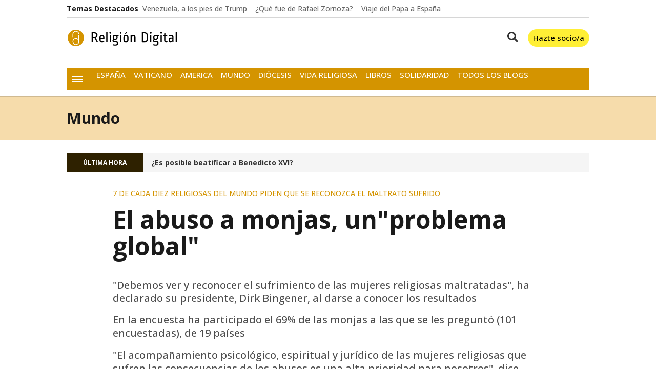

--- FILE ---
content_type: text/html; charset=UTF-8
request_url: https://www.religiondigital.org/mundo/Monjas-abusadas-encuesta-profundidad-problema-global-paises-sur-alemania-defensa-victimas-prevencion_0_2267473264.html
body_size: 26986
content:

<!doctype html>
<html lang="es">
<head>
    <!-- bbnx generated at 2026-01-17T18:03:54+01:00 -->
    <meta charset="UTF-8">
    <meta name="viewport" content="width=device-width, initial-scale=1.0">
    <meta http-equiv="X-UA-Compatible" content="ie=edge">
    <meta name="generator" content="BBT bCube NX">

            <link rel="preload" href="/religiondigital/vendor.h-4b3a1e7da34d15d5a007.js" as="script">
        <link rel="preload" href="/religiondigital/app-main.h-f3eadf6a75ad47b4cc8f.js" as="script">
        <link rel="preload" href="/religiondigital/app-main.h-5933b161561146f7772f.css" as="style">
            
    <title>El abuso a monjas, un&quot;problema global&quot;</title>
    <meta name="description" content="Realizada por una Asociación Misionera Católica Internacional en países del Sur">            <link rel="canonical" href="https://www.religiondigital.org/mundo/Monjas-abusadas-encuesta-profundidad-problema-global-paises-sur-alemania-defensa-victimas-prevencion_0_2267473264.html">    
                        
            <meta property="article:modified_time" content="2020-09-11T15:00:00+00:00">                    <meta property="article:published_time" content="2020-09-11T15:00:00+00:00">                    <meta property="article:section" content="Mundo">                    <meta property="article:tag" content="iglesia alemana">                    <meta property="article:tag" content="abusos sexuales a monjas">                    <meta property="article:tag" content="encubrimiento">                    <meta property="article:tag" content="denuncia">                    <meta property="article:tag" content="prevencion">                    <meta name="author" content="Lucía López Alonso">                    <meta http-equiv="Content-Type" content="text/html; charset=UTF-8">                    <meta name="generator" content="BBT bCube NX">                    <meta name="keywords" content="Monjas, abusadas, encuesta, profundidad, problema, global, paises, sur, alemania, defensa, victimas, prevencion">                    <meta property="og:description" content="Realizada por una Asociación Misionera Católica Internacional en países del Sur">                    <meta property="og:image" content="https://static.religiondigital.org/clip/d99ec990-8827-4a65-be91-ecc15a50f7c1_facebook-aspect-ratio_default_0.jpg">                    <meta property="og:image:height" content="628">                    <meta property="og:image:width" content="1200">                    <meta property="og:site_name" content="Religión Digital">                    <meta property="og:title" content="El abuso a monjas, un&quot;problema global&quot;">                    <meta property="og:type" content="article">                    <meta property="og:url" content="https://www.religiondigital.org/mundo/Monjas-abusadas-encuesta-profundidad-problema-global-paises-sur-alemania-defensa-victimas-prevencion_0_2267473264.html">                    <meta name="publisher" content="Religión Digital">                    <meta name="robots" content="index,follow,max-image-preview:large">                    <meta name="twitter:card" content="summary_large_image">                    <meta name="twitter:description" content="Realizada por una Asociación Misionera Católica Internacional en países del Sur">                    <meta name="twitter:image" content="https://static.religiondigital.org/clip/d99ec990-8827-4a65-be91-ecc15a50f7c1_twitter-aspect-ratio_default_0.jpg">                    <meta name="twitter:title" content="El abuso a monjas, un&quot;problema global&quot;">                    <link rel="shortcut icon" href="https://static.religiondigital.org/religiondigital/public/file/2025/1117/09/favicon.ico" type="image/x-icon">                    <link rel="shortcut icon" href="https://static.religiondigital.org/religiondigital/public/file/2025/1117/09/favicon.png">                    <link rel="apple-touch-icon" href="https://static.religiondigital.org/religiondigital/public/file/2025/1117/09/apple-touch-icon.png">                    <link href="https://www.religiondigital.org/mundo/Monjas-abusadas-encuesta-profundidad-problema-global-paises-sur-alemania-defensa-victimas-prevencion_0_2267473264.amp.html" rel="amphtml">                    
        
    
            <link rel="dns-prefetch" href="https://static.religiondigital.org">
    <link rel="preconnect" href="https://static.religiondigital.org">
<link rel="dns-prefetch" href="//securepubads.g.doubleclick.net">
<link rel="dns-prefetch" href="//sdk.privacy-center.org">

        <style>@font-face{font-family:"Open Sans";font-style:italic;font-weight:300 800;font-stretch:100%;font-display:swap;src:url(/religiondigital/fonts/OpenSansItalic.h-99d2685c7dc21140654c79f746be9723.woff2) format("woff2");unicode-range:U+0000-00FF,U+0131,U+0152-0153,U+02BB-02BC,U+02C6,U+02DA,U+02DC,U+0304,U+0308,U+0329,U+2000-206F,U+20AC,U+2122,U+2191,U+2193,U+2212,U+2215,U+FEFF,U+FFFD}@font-face{font-family:"Open Sans";font-style:normal;font-weight:300 800;font-stretch:100%;font-display:swap;src:url(/religiondigital/fonts/OpenSans.h-686165fead0e5e770c089f7a09115703.woff2) format("woff2");unicode-range:U+0000-00FF,U+0131,U+0152-0153,U+02BB-02BC,U+02C6,U+02DA,U+02DC,U+0304,U+0308,U+0329,U+2000-206F,U+20AC,U+2122,U+2191,U+2193,U+2212,U+2215,U+FEFF,U+FFFD}
</style>
    
                                    
                                                <link rel="preload" href="https://static.religiondigital.org/clip/d99ec990-8827-4a65-be91-ecc15a50f7c1_16-9-aspect-ratio_850w_0.webp" as="image" media="(max-width: 400px)">
                                <link rel="preload" href="https://static.religiondigital.org/clip/d99ec990-8827-4a65-be91-ecc15a50f7c1_16-9-aspect-ratio_1200w_0.webp" as="image" media="(min-width: 400.1px) and (max-width: 578px)">
                                <link rel="preload" href="https://static.religiondigital.org/clip/d99ec990-8827-4a65-be91-ecc15a50f7c1_16-9-aspect-ratio_1600w_0.webp" as="image" media="(min-width: 579px)">
                                                                
                                    <script type="application/ld+json">{"@context":"https:\/\/schema.org","@graph":[{"@context":"https:\/\/schema.org","@type":"NewsMediaOrganization","name":"Religi\u00f3n Digital","url":"https:\/\/www.religiondigital.org","logo":{"@type":"ImageObject","url":"https:\/\/www.religiondigital.org\/static\/logos\/religiondigital.svg"},"sameAs":["https:\/\/www.facebook.com\/jesusbastante@religiondigital.com","https:\/\/twitter.com\/ReligionDigit","https:\/\/www.instagram.com\/religion_digit","https:\/\/www.linkedin.com\/company\/religion-digital-edicom-sl\/about\/","https:\/\/www.youtube.com\/@religiondigital","https:\/\/bsky.app\/profile\/religiondigital.bsky.social","https:\/\/whatsapp.com\/channel\/0029VaAgcmd6hENwSYTZUk1f","https:\/\/t.me\/religiondigital"],"foundingDate":"1999-12-31T23:00:00+00:00","@id":"https:\/\/www.religiondigital.org#organization"},{"@context":"https:\/\/schema.org","@type":"BreadcrumbList","name":"El abuso a monjas, un\"problema global\"","itemListElement":[{"@type":"ListItem","position":1,"item":{"@type":"CollectionPage","url":"https:\/\/www.religiondigital.org","name":"Religi\u00f3n Digital","@id":"https:\/\/www.religiondigital.org"}},{"@type":"ListItem","position":2,"item":{"@type":"CollectionPage","url":"https:\/\/www.religiondigital.org\/mundo\/","name":"Mundo","@id":"https:\/\/www.religiondigital.org\/mundo\/"}},{"@type":"ListItem","position":3,"item":{"@type":"WebPage","url":"https:\/\/www.religiondigital.org\/mundo\/Monjas-abusadas-encuesta-profundidad-problema-global-paises-sur-alemania-defensa-victimas-prevencion_0_2267473264.html","name":"El abuso a monjas, un\"problema global\"","@id":"https:\/\/www.religiondigital.org\/mundo\/Monjas-abusadas-encuesta-profundidad-problema-global-paises-sur-alemania-defensa-victimas-prevencion_0_2267473264.html"}}],"@id":"https:\/\/www.religiondigital.org\/mundo\/Monjas-abusadas-encuesta-profundidad-problema-global-paises-sur-alemania-defensa-victimas-prevencion_0_2267473264.html#breadcrumb"},{"@context":"https:\/\/schema.org","@type":"NewsArticle","headline":"El abuso a monjas, un\"problema global\"","url":"https:\/\/www.religiondigital.org\/mundo\/Monjas-abusadas-encuesta-profundidad-problema-global-paises-sur-alemania-defensa-victimas-prevencion_0_2267473264.html","image":[{"@type":"ImageObject","url":"https:\/\/static.religiondigital.org\/clip\/d99ec990-8827-4a65-be91-ecc15a50f7c1_source-aspect-ratio_1600w_0.jpg","width":1600,"height":629,"name":"Monjas v\u00edctimas de abusos sexuales: una realidad en todo el mundo"},{"@type":"ImageObject","url":"https:\/\/static.religiondigital.org\/clip\/4522ee52-3f90-4a6c-b1d5-565784a9aa17_source-aspect-ratio_1600w_0.jpg","width":1600,"height":1016,"name":"Protestas contra los abusos en Roma"}],"datePublished":"2020-09-11T15:00:00+00:00","dateModified":"2020-09-11T15:00:00+00:00","publisher":{"@id":"https:\/\/www.religiondigital.org#organization"},"author":[{"@type":"Person","name":"Luc\u00eda L\u00f3pez Alonso","url":"https:\/\/www.religiondigital.org\/lucia_lopez_alonso\/","worksFor":{"@id":"https:\/\/www.religiondigital.org#organization"}}],"mainEntityOfPage":"https:\/\/www.religiondigital.org\/mundo\/Monjas-abusadas-encuesta-profundidad-problema-global-paises-sur-alemania-defensa-victimas-prevencion_0_2267473264.html","isAccessibleForFree":true,"articleSection":["Mundo"],"articleBody":"Desde Alemania, la Asociaci\u00f3n Misionera Cat\u00f3lica Internacional Missio Aachen ha encargado la realizaci\u00f3n de una encuesta para conocer la profundidad de la cuesti\u00f3n de los abusos a religiosas por parte del clero masculino. \"Debemos ver y reconocer el sufrimiento de las mujeres religiosas maltratadas\", ha declarado su presidente, Dirk Bingener, al darse a conocer los resultados. Habiendo participado en la encuesta el 69% de las monjas a las que se les pregunt\u00f3 (101 encuestadas), la investigaci\u00f3n ha descubierto que la realidad de las abusadas en la Iglesia es un problema \"global\". De hecho, las encuestadas pertenecen a 19 pa\u00edses del llamado Sur global, en los que la cultura hace m\u00e1s complicada la voluntad de denuncia por parte de las v\u00edctimas. La mayor\u00eda de los cuestionarios devueltos proced\u00edan de la India (59%), mientras que en pa\u00edses africanos como Camer\u00fan ha respondido a las preguntas el 16% de las encuestadas. Atendiendo a los datos obtenidos, la organizaci\u00f3n internacional ha declarado que se dispone a \"iniciar medidas de soluci\u00f3n\" de esta lacra, estableciendo \"una oficina de coordinaci\u00f3n y un grupo de trabajo\" para profundizar en la defensa de las v\u00edctimas de abusos. \"En primer lugar, el acompa\u00f1amiento psicol\u00f3gico, espiritual y jur\u00eddico de las mujeres religiosas que sufren las consecuencias de los abusos es una alta prioridad para nosotros\", declara Bingener. Como ha recogido katolisch.de, la organizaci\u00f3n pretende afrontar el problema con una mirada severa a la tendencia al \"encubrimiento\", que protege a los abusadores y \"estigmatiza a las v\u00edctimas\". Pero no van a quedarse solo en la denuncia, sino que la agencia apuesta, en palabras de su director, por invertir en una educaci\u00f3n de los consagrados que garantice la prevenci\u00f3n de los abusos. ","wordCount":299,"name":"El abuso a monjas, un\"problema global\"","description":"Realizada por una Asociaci\u00f3n Misionera Cat\u00f3lica Internacional en pa\u00edses del Sur","keywords":["iglesia alemana","abusos sexuales a monjas","encubrimiento","denuncia","prevencion"]}]}</script>
            
                                    
<script>"use strict";function _typeof(t){return(_typeof="function"==typeof Symbol&&"symbol"==typeof Symbol.iterator?function(t){return typeof t}:function(t){return t&&"function"==typeof Symbol&&t.constructor===Symbol&&t!==Symbol.prototype?"symbol":typeof t})(t)}!function(){var t=function(){var t,e,o=[],n=window,r=n;for(;r;){try{if(r.frames.__tcfapiLocator){t=r;break}}catch(t){}if(r===n.top)break;r=r.parent}t||(!function t(){var e=n.document,o=!!n.frames.__tcfapiLocator;if(!o)if(e.body){var r=e.createElement("iframe");r.style.cssText="display:none",r.name="__tcfapiLocator",e.body.appendChild(r)}else setTimeout(t,5);return!o}(),n.__tcfapi=function(){for(var t=arguments.length,n=new Array(t),r=0;r<t;r++)n[r]=arguments[r];if(!n.length)return o;"setGdprApplies"===n[0]?n.length>3&&2===parseInt(n[1],10)&&"boolean"==typeof n[3]&&(e=n[3],"function"==typeof n[2]&&n[2]("set",!0)):"ping"===n[0]?"function"==typeof n[2]&&n[2]({gdprApplies:e,cmpLoaded:!1,cmpStatus:"stub"}):o.push(n)},n.addEventListener("message",(function(t){var e="string"==typeof t.data,o={};if(e)try{o=JSON.parse(t.data)}catch(t){}else o=t.data;var n="object"===_typeof(o)&&null!==o?o.__tcfapiCall:null;n&&window.__tcfapi(n.command,n.version,(function(o,r){var a={__tcfapiReturn:{returnValue:o,success:r,callId:n.callId}};t&&t.source&&t.source.postMessage&&t.source.postMessage(e?JSON.stringify(a):a,"*")}),n.parameter)}),!1))};"undefined"!=typeof module?module.exports=t:t()}();</script>

<script>
    window._sp_queue = [];
    window._sp_ = {
        config: {
            accountId: 1964,
            baseEndpoint: 'https://cdn.privacy-mgmt.com',
            propertyHref: 'https://www.religiondigital.org',
            gdpr: { },
            events: {
                onMessageChoiceSelect: function() {
                    console.log('[event] onMessageChoiceSelect', arguments);
                },
                onMessageReady: function() {
                    console.log('[event] onMessageReady', arguments);
                },
                onMessageChoiceError: function() {
                    console.log('[event] onMessageChoiceError', arguments);
                },
                onPrivacyManagerAction: function() {
                    console.log('[event] onPrivacyManagerAction', arguments);
                },
                onPMCancel: function() {
                    console.log('[event] onPMCancel', arguments);
                },
                onMessageReceiveData: function() {
                    console.log('[event] onMessageReceiveData', arguments);
                },
                onSPPMObjectReady: function() {
                    console.log('[event] onSPPMObjectReady', arguments);
                },
                onConsentReady: function (consentUUID, euconsent) {
                    console.log('[event] onConsentReady', arguments);
                },
                onError: function() {
                    console.log('[event] onError', arguments);
                },
            }
        }
    }
</script>

<script src='https://cdn.privacy-mgmt.com/unified/wrapperMessagingWithoutDetection.js' async></script>
            
                <script>
            window.adMap = {"networkCode":"1099286","segmentation":{"site":"religiondigital","domain":"https:\/\/www.religiondigital.org","id":"1232881","type":"content","subtype":"noticias","language":"es","category":["Mundo"],"tags":["iglesia alemana","abusos sexuales a monjas","encubrimiento","denuncia","prevencion"],"authors":["Luc\u00eda L\u00f3pez Alonso"],"geocont":""},"bannerTop":null,"bannerUnderHeader":null,"bannerFooter":null,"afterContent":null,"skyLeft":null,"skyRight":null,"outOfPage":null,"list":[{"index":2,"position":{"type":"html","id":1000075,"minimumReservedHeightMobile":250,"minimumReservedHeightDesktop":450,"name":"Sunmedia","active":true,"code":"<div style=\"margin:auto;max-width:1020px;\"><div class=\"adv-intext\">\n <script async type=\"application\/javascript\" src=\"https:\/\/static.sunmedia.tv\/integrations\/421bb3b9-e4f9-4a9e-b862-f8206b2e9964\/421bb3b9-e4f9-4a9e-b862-f8206b2e9964.js\" data-gdpr-applies=\"${gdpr}\" data-consent-string=\"${gdpr_consent}\"><\/script>\n<\/div><\/div>"}},{"index":3,"position":{"type":"adServer","id":1000039,"minimumReservedHeightMobile":null,"minimumReservedHeightDesktop":null,"adUnitCode":"religiondigital.com\/noticia_right1","sizes":"[[300, 250], [300, 600], [300, 300]]","outOfPage":false,"mapping":null}},{"index":6,"position":{"type":"adServer","id":1000008,"minimumReservedHeightMobile":null,"minimumReservedHeightDesktop":null,"adUnitCode":"Home_lateral_derecho_8","sizes":"[[300, 150], [300, 100], [300, 243], [300, 250]]","outOfPage":false,"mapping":null}},{"index":9,"position":{"type":"adServer","id":1000017,"minimumReservedHeightMobile":null,"minimumReservedHeightDesktop":null,"adUnitCode":"Religion300x250","sizes":"[[1,1],[300,250],[300,300]]","outOfPage":false,"mapping":null}},{"index":12,"position":{"type":"adServer","id":1000009,"minimumReservedHeightMobile":null,"minimumReservedHeightDesktop":null,"adUnitCode":"Home_lateral_derecho_9","sizes":"[[300, 150], [300, 100], [300, 243], [300, 250]]","outOfPage":false,"mapping":null}},{"index":15,"position":{"type":"adServer","id":1000007,"minimumReservedHeightMobile":null,"minimumReservedHeightDesktop":null,"adUnitCode":"Home_lateral_derecho_6","sizes":"[[300, 150], [300, 100], [300, 243], [300, 250]]","outOfPage":false,"mapping":null}},{"index":16,"position":{"type":"html","id":1000066,"minimumReservedHeightMobile":250,"minimumReservedHeightDesktop":250,"name":"UPSA","active":true,"code":"<a href=\"https:\/\/info.upsa.es\/grado-filosofia-online\/?utm_source=religion-digital&utm_medium=display&utm_campaign=upsa_religion-digital_display_global_grado__prs__&utm_codigo_titulacion__c=1030-02&utm_campaign_key__c=CAMP-000102\"><img src=\"https:\/\/static.religiondigital.org\/clip\/f60c6789-3f06-4bb4-aa51-b2ac705745eb_source-aspect-ratio_default_0.jpg\" \/><\/a>"}}],"vastUrl":null,"adMapName":"Mapa contenidos escritorio","underRecirculationBannerLeft":null,"underRecirculationBannerRight":null} || [];
            window.adMapMobile = {"networkCode":"1099286","segmentation":{"site":"religiondigital","domain":"https:\/\/www.religiondigital.org","id":"1232881","type":"content","subtype":"noticias","language":"es","category":["Mundo"],"tags":["iglesia alemana","abusos sexuales a monjas","encubrimiento","denuncia","prevencion"],"authors":["Luc\u00eda L\u00f3pez Alonso"],"geocont":""},"bannerTop":null,"bannerUnderHeader":null,"bannerFooter":null,"afterContent":null,"skyLeft":null,"skyRight":null,"outOfPage":null,"list":[{"index":2,"position":{"type":"html","id":1000075,"minimumReservedHeightMobile":250,"minimumReservedHeightDesktop":450,"name":"Sunmedia","active":true,"code":"<div style=\"margin:auto;max-width:1020px;\"><div class=\"adv-intext\">\n <script async type=\"application\/javascript\" src=\"https:\/\/static.sunmedia.tv\/integrations\/421bb3b9-e4f9-4a9e-b862-f8206b2e9964\/421bb3b9-e4f9-4a9e-b862-f8206b2e9964.js\" data-gdpr-applies=\"${gdpr}\" data-consent-string=\"${gdpr_consent}\"><\/script>\n<\/div><\/div>"}},{"index":3,"position":{"type":"adServer","id":1000039,"minimumReservedHeightMobile":null,"minimumReservedHeightDesktop":null,"adUnitCode":"religiondigital.com\/noticia_right1","sizes":"[[300, 250], [300, 600], [300, 300]]","outOfPage":false,"mapping":null}},{"index":6,"position":{"type":"adServer","id":1000008,"minimumReservedHeightMobile":null,"minimumReservedHeightDesktop":null,"adUnitCode":"Home_lateral_derecho_8","sizes":"[[300, 150], [300, 100], [300, 243], [300, 250]]","outOfPage":false,"mapping":null}},{"index":9,"position":{"type":"adServer","id":1000017,"minimumReservedHeightMobile":null,"minimumReservedHeightDesktop":null,"adUnitCode":"Religion300x250","sizes":"[[1,1],[300,250],[300,300]]","outOfPage":false,"mapping":null}},{"index":12,"position":{"type":"adServer","id":1000009,"minimumReservedHeightMobile":null,"minimumReservedHeightDesktop":null,"adUnitCode":"Home_lateral_derecho_9","sizes":"[[300, 150], [300, 100], [300, 243], [300, 250]]","outOfPage":false,"mapping":null}},{"index":15,"position":{"type":"adServer","id":1000007,"minimumReservedHeightMobile":null,"minimumReservedHeightDesktop":null,"adUnitCode":"Home_lateral_derecho_6","sizes":"[[300, 150], [300, 100], [300, 243], [300, 250]]","outOfPage":false,"mapping":null}},{"index":16,"position":{"type":"html","id":1000066,"minimumReservedHeightMobile":250,"minimumReservedHeightDesktop":250,"name":"UPSA","active":true,"code":"<a href=\"https:\/\/info.upsa.es\/grado-filosofia-online\/?utm_source=religion-digital&utm_medium=display&utm_campaign=upsa_religion-digital_display_global_grado__prs__&utm_codigo_titulacion__c=1030-02&utm_campaign_key__c=CAMP-000102\"><img src=\"https:\/\/static.religiondigital.org\/clip\/f60c6789-3f06-4bb4-aa51-b2ac705745eb_source-aspect-ratio_default_0.jpg\" \/><\/a>"}}],"vastUrl":null,"adMapName":"Mapa contenidos escritorio","underRecirculationBannerLeft":null,"underRecirculationBannerRight":null} || [];
        </script>
    
                                                        <script type="text/javascript" async
        src="https://securepubads.g.doubleclick.net/tag/js/gpt.js"></script>

<script>
    // Inicializamos googletag si no existe
    window.googletag = window.googletag || { cmd: [] };

    // Inicializamos los anuncios despues del consentimiento de didomi y se define el tipo de publicidad
    // dependiendo de si ha aceptado las cookies o no
    googletag.cmd.push(function () {
        googletag.pubads().disableInitialLoad();

        googletag.pubads()
            .setRequestNonPersonalizedAds(1);
        window.didomiOnReady = window.didomiOnReady || [];
        window.didomiOnReady.push(function (Didomi) {
            Didomi.getObservableOnUserConsentStatusForVendor('google')
                .filter(function (status) {
                    return status !== undefined;
                })
                .first()
                .subscribe(function (consentStatusForVendor) {
                    if (consentStatusForVendor === true) {
                        googletag.pubads().setRequestNonPersonalizedAds(0);
                    } else if (consentStatusForVendor === false) {
                        googletag.pubads().setRequestNonPersonalizedAds(1);
                        addCTMToVideos();
                    }
                    console.debug(
                        `%cCMP: %cCMP is ready`,
                        'color: green; font-weight: bold;',
                        'color: yellow;'
                    );
                });
        });

        console.debug(
            `%cGPT: %cGoogleTag is ready`,
            'color: green; font-weight: bold;',
            'color: yellow;'
        );
    });

    window.gptAdvertisingEnabled = true;
</script>
                        
                    
    <!-- Global site tag (gtag.js) - Google Analytics -->

    <!-- Google Tag Manager -->
    <script>(function(w,d,s,l,i){w[l]=w[l]||[];w[l].push({'gtm.start':
                new Date().getTime(),event:'gtm.js'});var f=d.getElementsByTagName(s)[0],
            j=d.createElement(s),dl=l!='dataLayer'?'&l='+l:'';j.async=true;j.src=
            'https://www.googletagmanager.com/gtm.js?id='+i+dl;f.parentNode.insertBefore(j,f);
        })(window,document,'script','dataLayer','GTM-KC345S4');</script>
    <!-- End Google Tag Manager -->
    
                    
    
    <!-- Google Analytics account is not configured -->
    
                
                
            <style>
            #related-1232881 {
                display: none;
            }
        </style>
        <link rel="preload" href="/religiondigital/brick/hot-topics-brick.h-706e5d770cdcdd9b2751.css" as="style"><link rel="preload" href="/religiondigital/brick/header-brick.h-b758eb1505590db75386.css" as="style"><link rel="preload" href="/religiondigital/brick/footer-brick.h-e2b1e8460601ae7ee815.css" as="style"><link rel='stylesheet' href='/religiondigital/brick/hot-topics-brick.h-706e5d770cdcdd9b2751.css'><link rel='stylesheet' href='/religiondigital/brick/header-brick.h-b758eb1505590db75386.css'><link rel='stylesheet' href='/religiondigital/brick/footer-brick.h-e2b1e8460601ae7ee815.css'>
        <link rel="stylesheet" href="/religiondigital/app-main.h-5933b161561146f7772f.css">
    
    
                
                            
    
                                                
    <style>@media all and (min-width: 1100px) {#id-1000075-advertising--desktop { min-height: 486px; }} </style>
<style>@media all and (max-width: 1099px) {#id-1000075-advertising--mobile { min-height: 286px; }} </style>
<style>@media all and (min-width: 1100px) {#id-1000039-advertising--desktop { min-height: 636px; }} </style>
<style>@media all and (max-width: 1099px) {#id-1000039-advertising--mobile { min-height: 636px; }} </style>
<style>@media all and (min-width: 1100px) {#id-1000008-advertising--desktop { min-height: 286px; }} </style>
<style>@media all and (max-width: 1099px) {#id-1000008-advertising--mobile { min-height: 286px; }} </style>
<style>@media all and (min-width: 1100px) {#id-1000017-advertising--desktop { min-height: 336px; }} </style>
<style>@media all and (max-width: 1099px) {#id-1000017-advertising--mobile { min-height: 336px; }} </style>
</head>


<body class="web-mode religiondigital  ">
              
    <!-- Global site tag (gtag.js) - Google Analytics -->

    <!-- Google Tag Manager (noscript) -->
    <noscript><iframe src="https://www.googletagmanager.com/ns.html?id=GTM-KC345S4"
                      height="0" width="0" style="display:none;visibility:hidden"></iframe></noscript>
    <!-- End Google Tag Manager (noscript) -->
  
              
    
    <!-- Comscore account is not configured -->

  
  
<div id="app">
                <page-variables :content-id="1232881"                    :running-in-showroom="false"
                    :site-url="&quot;https:\/\/www.religiondigital.org&quot;"
                    :site="{&quot;id&quot;:4,&quot;name&quot;:&quot;Religi\u00f3n Digital&quot;,&quot;alias&quot;:&quot;religiondigital&quot;,&quot;url&quot;:&quot;https:\/\/www.religiondigital.org&quot;,&quot;staticUrl&quot;:null,&quot;scheme&quot;:&quot;https&quot;,&quot;mediaId&quot;:2}"
                    :preview="false"
                    :feature-flags="{&quot;CmsAuditLog.enabled&quot;:true,&quot;ManualContentIdInBoardsAndComposition.enabled&quot;:true,&quot;Staff.AdminManualLogin.enable&quot;:true}"
                    :gpt-advertising-enabled="true"
                    :web-features="[]"
                    :web-routes="{&quot;generated::P4PsSeLh4kINdO08&quot;:&quot;\/_\/internal\/digital-interview\/answer-tool\/&quot;,&quot;login&quot;:&quot;\/acceso\/&quot;,&quot;register&quot;:&quot;\/registro\/&quot;,&quot;generated::HHfwRxM4jrIDbP7U&quot;:&quot;\/registro\/error\/&quot;,&quot;generated::GsUHfX3hDT105CSq&quot;:&quot;\/registro\/validado\/&quot;,&quot;generated::tAFSWHoiwmlUeHUW&quot;:&quot;\/buscar\/recetas\/{searchText?}\/&quot;,&quot;generated::JccfE12zxUj4RNaT&quot;:&quot;\/buscar\/tareas\/{searchText?}\/&quot;,&quot;generated::68fj1erGkaoIHLoG&quot;:&quot;\/buscar\/{searchText?}\/&quot;,&quot;user&quot;:&quot;\/perfil\/&quot;,&quot;user.profile&quot;:&quot;\/perfil\/mi-cuenta\/&quot;,&quot;user.saved&quot;:&quot;\/perfil\/contenidos-guardados\/&quot;,&quot;user.authors&quot;:&quot;\/perfil\/autores\/&quot;,&quot;user.newsletters&quot;:&quot;\/perfil\/boletines\/&quot;,&quot;generated::uvrMivTtTNizi3Tw&quot;:&quot;\/contact\/&quot;,&quot;generated::24sbj3YjOmMNCn8r&quot;:&quot;\/agenda\/&quot;,&quot;generated::LNFEiO9WBdmavupN&quot;:&quot;\/hemeroteca\/&quot;,&quot;generated::H8vbkqmCvdyNiP4S&quot;:&quot;\/hemeroteca\/hoy\/&quot;,&quot;generated::TnOX4gRmEsOWc13o&quot;:&quot;\/hemeroteca\/ayer\/&quot;,&quot;generated::fpAao08WNYXY8p02&quot;:&quot;\/hemeroteca\/{startYear}\/{startMonth}\/{startDay}\/{endYear?}\/{endMonth?}\/{endDay?}\/&quot;,&quot;generated::Kz9ZdfAIa4cGGuZ4&quot;:&quot;\/guia-programacion\/&quot;,&quot;change-password&quot;:&quot;\/cambiar-contrasena\/{token}\/&quot;,&quot;generated::k1skAWaeI1DWLS0L&quot;:&quot;\/{name}.h-{hash}.{extension}\/&quot;,&quot;generated::26ektgT8Z3xEilhD&quot;:&quot;\/{fileName}\/&quot;,&quot;generated::ldsq4VUlXfPzHTy1&quot;:&quot;\/mailing\/confirm-mail\/&quot;,&quot;generated::6cqgN2ctSUTizHic&quot;:&quot;\/mailing\/reset-password\/&quot;,&quot;generated::cZ4sesSTjiCGmUBP&quot;:&quot;\/mailing\/contact-mail\/&quot;,&quot;generated::x9zDaz7d9psRjsme&quot;:&quot;\/mailing\/demo-confirm-mail\/&quot;,&quot;generated::eyd1xCvTnZ19FP25&quot;:&quot;\/mailing\/board\/newsletter\/&quot;,&quot;generated::pUQF5P1SHQrNoRXa&quot;:&quot;\/podcast\/{slug}.xml\/&quot;,&quot;generated::D1P3ze1vKL9FTQQZ&quot;:&quot;\/podcast-mp3\/{slug}.xml\/&quot;,&quot;generated::06yEE7qMitbPvv2r&quot;:&quot;\/podcast-asset-{slug}.{ext}\/&quot;}"
                    optimized-clipping="webp"
                    :facebook-app-id="null"></page-variables>
                                            <nx-paywall-manager :content-id="1232881"></nx-paywall-manager>
            <nx-paywall-version-testing></nx-paywall-version-testing>
            
            
                
        
            <div class="top_container">
                        <nav aria-label="Saltar al contenido">
                <a href="#content-body" tabindex="0" class="sr-only gl-accessibility">common.go-to-content</a>
            </nav>
            
                                            
                
    <nav class="topic-bar middle">
        <div class="topic-bar-wrapper">
            
    <span
    class="title-text-atom color-neutral900 topic-bar-title topic-bar-title
    
    A-200-700-500-N
    
    ">
    <span class="title-text-title">Temas Destacados</span>
    </span>
            <nx-swiper-menu :items="[{&quot;text&quot;:&quot;Venezuela, a los pies de Trump&quot;,&quot;title&quot;:&quot;Venezuela, a los pies de Trump&quot;,&quot;href&quot;:&quot;https:\/\/www.religiondigital.org\/temas\/venezuela\/&quot;,&quot;target&quot;:null,&quot;rel&quot;:null},{&quot;text&quot;:&quot;\u00bfQu\u00e9 fue de Rafael Zornoza?&quot;,&quot;title&quot;:&quot;\u00bfQu\u00e9 fue de Rafael Zornoza?&quot;,&quot;href&quot;:&quot;https:\/\/www.religiondigital.org\/el_baron_rampante\/meses-caso-zornoza-escandalo-carnaval_132_1439673.html&quot;,&quot;target&quot;:null,&quot;rel&quot;:null},{&quot;text&quot;:&quot;Viaje del Papa a Espa\u00f1a&quot;,&quot;title&quot;:&quot;Viaje del Papa a Espa\u00f1a&quot;,&quot;href&quot;:&quot;https:\/\/www.religiondigital.org\/temas\/viaje-del-papa-a-espana\/&quot;,&quot;target&quot;:null,&quot;rel&quot;:null}]"
                            :atom-config="{&quot;gradient&quot;:&quot;#fff&quot;,&quot;dropdown&quot;:&quot;elevation-900&quot;,&quot;icon&quot;:&quot;fill-neutral600&quot;,&quot;title&quot;:&quot;color-neutral600 A-200-500-500-N&quot;,&quot;children&quot;:&quot;color-neutral900 A-100-500-500-N&quot;}"></nx-swiper-menu>
        </div>
    </nav>

            
                                            
                        

<nx-header inline-template>
    <header class="bbnx-header religiondigital   bbnx-header--burger"
            :class="{
            'sticky': this.headerSticky,
            'stickeable': this.headerStickable,
            'open_menu': this.openMenu,
            'open_search': this.openSearch }">

        <button class="burger" aria-expanded="false" @click.stop="toggleMenu" aria-label="Navegación">
            <span class="sr-only">Navegación</span>
            <span class="bar"></span>
            <span class="bar"></span>
            <span class="bar"></span>
        </button>

        <a href="/" class="logo" title="Religión Digital">
                            <picture>
                                                            <img class="logo-desktop"
                         width="184"
                         height="28"
                         alt="Religión Digital"
                         title="Religión Digital"
                                                    src="https://www.religiondigital.org/static/logos/religiondigital.svg"
                                            />
                </picture>
                    </a>

                                <nx-swiper-menu :items="[{&quot;link&quot;:{&quot;text&quot;:&quot;Espa\u00f1a&quot;,&quot;title&quot;:&quot;Espa\u00f1a&quot;,&quot;href&quot;:&quot;https:\/\/www.religiondigital.org\/espana\/&quot;,&quot;target&quot;:null,&quot;rel&quot;:null},&quot;children&quot;:[]},{&quot;link&quot;:{&quot;text&quot;:&quot;Vaticano&quot;,&quot;title&quot;:&quot;Vaticano&quot;,&quot;href&quot;:&quot;https:\/\/www.religiondigital.org\/vaticano\/&quot;,&quot;target&quot;:null,&quot;rel&quot;:null},&quot;children&quot;:[]},{&quot;link&quot;:{&quot;text&quot;:&quot;America&quot;,&quot;title&quot;:&quot;America&quot;,&quot;href&quot;:&quot;https:\/\/www.religiondigital.org\/america\/&quot;,&quot;target&quot;:null,&quot;rel&quot;:null},&quot;children&quot;:[]},{&quot;link&quot;:{&quot;text&quot;:&quot;Mundo&quot;,&quot;title&quot;:&quot;Mundo&quot;,&quot;href&quot;:&quot;https:\/\/www.religiondigital.org\/mundo\/&quot;,&quot;target&quot;:null,&quot;rel&quot;:null},&quot;children&quot;:[]},{&quot;link&quot;:{&quot;text&quot;:&quot;Di\u00f3cesis&quot;,&quot;title&quot;:&quot;Di\u00f3cesis&quot;,&quot;href&quot;:&quot;https:\/\/www.religiondigital.org\/diocesis\/&quot;,&quot;target&quot;:null,&quot;rel&quot;:null},&quot;children&quot;:[]},{&quot;link&quot;:{&quot;text&quot;:&quot;Vida religiosa&quot;,&quot;title&quot;:&quot;Vida religiosa&quot;,&quot;href&quot;:&quot;https:\/\/www.religiondigital.org\/vida-religiosa\/&quot;,&quot;target&quot;:null,&quot;rel&quot;:null},&quot;children&quot;:[]},{&quot;link&quot;:{&quot;text&quot;:&quot;Libros&quot;,&quot;title&quot;:&quot;Libros&quot;,&quot;href&quot;:&quot;https:\/\/www.religiondigital.org\/libros\/&quot;,&quot;target&quot;:null,&quot;rel&quot;:null},&quot;children&quot;:[]},{&quot;link&quot;:{&quot;text&quot;:&quot;Solidaridad&quot;,&quot;title&quot;:&quot;Solidaridad&quot;,&quot;href&quot;:&quot;https:\/\/www.religiondigital.org\/solidaridad\/&quot;,&quot;target&quot;:null,&quot;rel&quot;:null},&quot;children&quot;:[]},{&quot;link&quot;:{&quot;text&quot;:&quot;Todos los blogs&quot;,&quot;title&quot;:&quot;Todos los blogs&quot;,&quot;href&quot;:&quot;https:\/\/www.religiondigital.org\/blogs\/&quot;,&quot;target&quot;:null,&quot;rel&quot;:null},&quot;children&quot;:[]}]"
                            :atom-config="{&quot;gradient&quot;:&quot;#D49400&quot;,&quot;dropdown&quot;:&quot;elevation-900&quot;,&quot;icon&quot;:&quot;fill-neutral700&quot;,&quot;title&quot;:&quot;color-bWWhite A-300-500-500-C&quot;,&quot;children&quot;:&quot;color-neutral700 A-300-300-500-N&quot;}"></nx-swiper-menu>
        
        <div id="burger-menu">
                <button class="close" aria-expanded="false" @click="closeMenuAndSearch" aria-label="Cerrar navegación">
                    <svg height="10" viewBox="0 0 12 10" width="12" xmlns="http://www.w3.org/2000/svg"><path d="m17 8.00714286-1.0071429-1.00714286-3.9928571 3.9928571-3.99285714-3.9928571-1.00714286 1.00714286 3.9928571 3.99285714-3.9928571 3.9928571 1.00714286 1.0071429 3.99285714-3.9928571 3.9928571 3.9928571 1.0071429-1.0071429-3.9928571-3.9928571z" transform="translate(-6 -7)"/></svg>
                </button>
                <a href="/" class="logo" aria-hidden="true">
                    <picture>
                                                                        <img class="logo-desktop"
                             width="128"
                             height="42"
                             alt=""
                             title=""
                                                            src="https://www.religiondigital.org/static/logos/religiondigital.svg"
                             />
                    </picture>
                </a>
                <button class="search" title="search" aria-expanded="false" @click="toggleSearch" aria-label="Buscar contenidos">
                    <svg height="24" viewBox="0 0 24 24" width="24" xmlns="http://www.w3.org/2000/svg"><path d="m10.33 2c4.611-.018 8.367 3.718 8.395 8.35.002 1.726-.511 3.332-1.395 4.67l5.67 5.672-2.288 2.308-5.66-5.662c-1.337.916-2.95 1.454-4.69 1.462-4.612 0-8.352-3.751-8.362-8.384-.009-4.632 3.718-8.398 8.33-8.416zm.033 2.888c-3.022-.002-5.477 2.454-5.488 5.492-.011 3.039 2.426 5.513 5.448 5.533 2.95.019 5.371-2.305 5.514-5.24l.006-.221c.019-3.059-2.437-5.548-5.48-5.564z"/></svg>
                </button>
                <nav id="burger-nav" v-click-outside="closeMenu" aria-label="Navegación auxiliar">
                                    <ul class="menu">
                                                    <li class="menu-item A-300-500-500-C">
                                <a class="menu-item-title" title="España"
                                   href="https://www.religiondigital.org/espana/"
                                                                                                            >
                                    España
                                </a>
                                                            </li>
                                                    <li class="menu-item A-300-500-500-C">
                                <a class="menu-item-title" title="Vaticano"
                                   href="https://www.religiondigital.org/vaticano/"
                                                                                                            >
                                    Vaticano
                                </a>
                                                            </li>
                                                    <li class="menu-item A-300-500-500-C">
                                <a class="menu-item-title" title="Opinión"
                                   href="https://www.religiondigital.org/opinion/"
                                                                                                            >
                                    Opinión
                                </a>
                                                            </li>
                                                    <li class="menu-item A-300-500-500-C">
                                <a class="menu-item-title" title="León XIV"
                                   href="https://www.religiondigital.org/leon-xiv/"
                                                                                                            >
                                    León XIV
                                </a>
                                                            </li>
                                                    <li class="menu-item A-300-500-500-C">
                                <a class="menu-item-title" title="Diócesis"
                                   href="https://www.religiondigital.org/diocesis/"
                                                                                                            >
                                    Diócesis
                                </a>
                                                            </li>
                                                    <li class="menu-item A-300-500-500-C">
                                <a class="menu-item-title" title="América"
                                   href="https://www.religiondigital.org/america/"
                                                                                                            >
                                    América
                                </a>
                                                            </li>
                                                    <li class="menu-item A-300-500-500-C">
                                <a class="menu-item-title" title="Mundo"
                                   href="https://www.religiondigital.org/mundo/"
                                                                                                            >
                                    Mundo
                                </a>
                                                            </li>
                                                    <li class="menu-item A-300-500-500-C">
                                <a class="menu-item-title" title="Solidaridad"
                                   href="https://www.religiondigital.org/solidaridad/"
                                                                                                            >
                                    Solidaridad
                                </a>
                                                            </li>
                                                    <li class="menu-item A-300-500-500-C">
                                <a class="menu-item-title" title="Otras confesiones"
                                   href="https://www.religiondigital.org/otras-confesiones/"
                                                                                                            >
                                    Otras confesiones
                                </a>
                                                            </li>
                                                    <li class="menu-item A-300-500-500-C">
                                <a class="menu-item-title" title="Todos los blogs"
                                   href="https://www.religiondigital.org/blogs/"
                                                                                                            >
                                    Todos los blogs
                                </a>
                                                            </li>
                                                    <li class="menu-item A-300-500-500-C">
                                <a class="menu-item-title" title="Libros"
                                   href="https://www.religiondigital.org/libros/"
                                                                                                            >
                                    Libros
                                </a>
                                                            </li>
                                                    <li class="menu-item A-300-500-500-C">
                                <a class="menu-item-title" title="Cultura"
                                   href="https://www.religiondigital.org/cultura/"
                                                                                                            >
                                    Cultura
                                </a>
                                                            </li>
                                                    <li class="menu-item A-300-500-500-C">
                                <a class="menu-item-title" title="Vida Religiosa"
                                   href="https://www.religiondigital.org/vida-religiosa/"
                                                                                                            >
                                    Vida Religiosa
                                </a>
                                                            </li>
                                                    <li class="menu-item A-300-500-500-C">
                                <a class="menu-item-title" title="Educación"
                                   href="https://www.religiondigital.org/educacion/"
                                                                                                            >
                                    Educación
                                </a>
                                                            </li>
                                                    <li class="menu-item A-300-500-500-C">
                                <a class="menu-item-title" title="Turismo"
                                   href="https://www.religiondigital.org/turismo/"
                                                                                                            >
                                    Turismo
                                </a>
                                                            </li>
                                                    <li class="menu-item A-300-500-500-C">
                                <a class="menu-item-title" title="Comunicación"
                                   href="https://www.religiondigital.org/comunicacion/"
                                                                                                            >
                                    Comunicación
                                </a>
                                                            </li>
                                            </ul>
                            </nav>
        </div>

        <button class="search" title="search" aria-expanded="false" @click="toggleSearch" aria-label="Buscar contenidos">
            <svg height="24" viewBox="0 0 24 24" width="24" xmlns="http://www.w3.org/2000/svg"><path d="m10.33 2c4.611-.018 8.367 3.718 8.395 8.35.002 1.726-.511 3.332-1.395 4.67l5.67 5.672-2.288 2.308-5.66-5.662c-1.337.916-2.95 1.454-4.69 1.462-4.612 0-8.352-3.751-8.362-8.384-.009-4.632 3.718-8.398 8.33-8.416zm.033 2.888c-3.022-.002-5.477 2.454-5.488 5.492-.011 3.039 2.426 5.513 5.448 5.533 2.95.019 5.371-2.305 5.514-5.24l.006-.221c.019-3.059-2.437-5.548-5.48-5.564z"/></svg>
        </button>

        <nx-header-user-button v-if="webHasUsers"
                               site-url="https://www.religiondigital.org"
                               class="user  header-user-button--right">
        </nx-header-user-button>

        <div class="register">
            <a href="/socios/" title="Hazte socio/a" class="register-button A-200-500-500-N A-300-500-500-N--md .A-400-500-500-N--xl">Hazte socio/a</a>
        </div>

            </header>
</nx-header>

            
                                                
<nx-aside-alert :alerts="[]"></nx-aside-alert>

                                    </div>
    
        
        
                        

        <aside class="section-opening
         standard-design
         ">

                    <header class="content-list-header bcolor-vars-primary100  ">
                <div class="content-list-header-wrapper ">
                    <a href="https://www.religiondigital.org/mundo/"
                                                  title="Mundo">                                                    <div class="title A-600-700-500-N A-700-700-300-N--md">Mundo</div>
                                                </a>                                    </div>
            </header>
        
        

            </aside>

            
    
            
    <div class="last-hour">
        <div class="last-hour-wrapper bcolor-neutral50">
            <div class="last-hour-header A-100-700-500-C color-bWWhite bcolor-accent500"
            >Última hora</div>
            <a class="last-hour-title A-200-700-500-N color-neutral800"
               href="https://www.religiondigital.org/vaticano/marcha-posible-beatificacion-benedicto-xvi-ganswein-milagro-vaticano_1_1439883.html"
               title="¿Es posible beatificar a Benedicto XVI?"
               >¿Es posible beatificar a Benedicto XVI?</a>
        </div>
    </div>

    
                
                
    <main
        class="bbnx-main grid   single-column-default-width "
        id="content-body">

        
        
        
                    

<div class="bbnx-opening single-column-default-width ">
    <header class="header ">
        

    <h1
    class="headline-atom
    
    A-650-700-300-N A-800-700-100-N--md
    
    
    
    ">
    El abuso a monjas, un&quot;problema global&quot;
    </h1>


                    <div class="info">
                                                            
    <p
    class="kicker-atom
    primary
    A-200-500-500-C
    ">
    <span class="kicker-title">7 de cada diez religiosas del mundo piden que se reconozca el maltrato sufrido</span>
    </p>
                                    
                            </div>
        
                    <div class="subtitles">
                                                            

        <h2 class="subtitle-atom mb-5
    A-400-500-500-N A-550-500-500-N--md
    
    ">
    "Debemos ver y reconocer el sufrimiento de las mujeres religiosas maltratadas", ha declarado su presidente, Dirk Bingener, al darse a conocer los resultados
    </h2>
                                                                                    

        <h2 class="subtitle-atom mb-5
    A-400-500-500-N A-550-500-500-N--md
    
    ">
    En la encuesta ha participado el 69% de las monjas a las que se les preguntó (101 encuestadas), de 19 países
    </h2>
                                                                                    

        <h2 class="subtitle-atom mb-5
    A-400-500-500-N A-550-500-500-N--md
    
    ">
    "El acompañamiento psicológico, espiritual y jurídico de las mujeres religiosas que sufren las consecuencias de los abusos es una alta prioridad para nosotros", dice Bingener
    </h2>
                                                    </div>
            </header>

                                                    

<figure class="image" itemscope itemtype="https://schema.org/ImageObject">
            
    

        
<meta content="&#039;Civiltà Cattolica&#039; entra a fondo en el escándalo del &#039;mobbing&#039; a monjas en todo el mundo" itemprop="name">
<meta content="https://static.religiondigital.org/clip/d99ec990-8827-4a65-be91-ecc15a50f7c1_source-aspect-ratio_1600w_0.jpg" itemprop="url">
<meta content="1600" itemprop="width"><meta content="629" itemprop="height">


    
                
<picture>
                                                                <source type="image/webp"
                        media="(max-width: 400px)"
                        srcset="https://static.religiondigital.org/clip/d99ec990-8827-4a65-be91-ecc15a50f7c1_16-9-aspect-ratio_850w_0.webp">
                            <source type="image/webp"
                        media="(min-width: 400.1px) and (max-width: 578px)"
                        srcset="https://static.religiondigital.org/clip/d99ec990-8827-4a65-be91-ecc15a50f7c1_16-9-aspect-ratio_1200w_0.webp">
                            <source type="image/webp"
                        media="(min-width: 579px)"
                        srcset="https://static.religiondigital.org/clip/d99ec990-8827-4a65-be91-ecc15a50f7c1_16-9-aspect-ratio_1600w_0.webp">
                                                            <source type="image/jpg"
                        media="(max-width: 400px)"
                        srcset="https://static.religiondigital.org/clip/d99ec990-8827-4a65-be91-ecc15a50f7c1_16-9-aspect-ratio_850w_0.jpg">
                            <source type="image/jpg"
                        media="(min-width: 400.1px) and (max-width: 578px)"
                        srcset="https://static.religiondigital.org/clip/d99ec990-8827-4a65-be91-ecc15a50f7c1_16-9-aspect-ratio_1200w_0.jpg">
                            <source type="image/jpg"
                        media="(min-width: 579px)"
                        srcset="https://static.religiondigital.org/clip/d99ec990-8827-4a65-be91-ecc15a50f7c1_16-9-aspect-ratio_1600w_0.jpg">
                                                <img loading="eager"
                 src="https://static.religiondigital.org/clip/d99ec990-8827-4a65-be91-ecc15a50f7c1_source-aspect-ratio_1600w_0.jpg"
                 alt="Monjas víctimas de abusos sexuales: una realidad en todo el mundo"
                 title="Monjas víctimas de abusos sexuales: una realidad en todo el mundo"
                 fetchpriority="high"                 height="629"
                 width="1600">
            </picture>


    
    

        
    <figcaption class="figcaption-atom caption "
                style=" --divider-height:2px; --divider-width:64px;">
                            <span class="title A-200-300-500-N color-neutral500">
                Monjas víctimas de abusos sexuales: una realidad en todo el mundo
            </span>
                    </figcaption>
</figure>
                        
    <footer class="footer">
                                    

<div class="authors">
                    <div class="author ">
                                    <div class="author-content">
                                <a class="author-content-name A-400-500-500-N A-500-500-500-N--md" href="https://www.religiondigital.org/lucia_lopez_alonso/">
                                    Lucía López Alonso
                                    </a>
                                                                                                </div>
                    </div>
    
    
</div>
                    
                    
    <div class="timestamp-atom">
            <span class="color-neutral600
            A-450-300-500-N
            A-450-300-500-N--md
            A-550-300-500-N--lg">
            11 sep 2020 - 17:00
        </span>
            </div>
        
                    <nx-share-on-bar
                                url="https://www.religiondigital.org/mundo/Monjas-abusadas-encuesta-profundidad-problema-global-paises-sur-alemania-defensa-victimas-prevencion_0_2267473264.html"
                 subtitle="&quot;Debemos ver y reconocer el sufrimiento de las mujeres religiosas maltratadas&quot;, ha declarado su presidente, Dirk Bingener, al darse a conocer los resultados"                title="El abuso a monjas, un&quot;problema global&quot;"
                twitter-account="@ReligionDigit"
                :show-comments="false"
                :like-id="1232881"
                twitter-title=""
                og-title=""
            ></nx-share-on-bar>
            </footer>
</div>
                            <div class="bbnx-body   single-column-default-width">
            

                                                                
                    
        
        
    

    <p
        class="paragraph-atom 
        A-500-300-700-N A-550-300-700-N--md  ">
                    Desde Alemania, la <strong>Asociación Misionera Católica Internacional Missio Aachen</strong> ha encargado la realización de una <a href="https://www.missio-hilft.de/missio/informieren/wofuer-wir-uns-einsetzen/frauenrechte/missio-hilft-auswertungsbericht-2020-missbrauch-an-ordensfrauen.pdf">encuesta</a> para conocer la profundidad de la cuestión de los abusos a religiosas por parte del clero masculino. "Debemos ver y reconocer el sufrimiento de las mujeres religiosas maltratadas", ha declarado su presidente, Dirk Bingener, al darse a conocer los resultados.
            </p>

        
        
                            
        
        
                                
    <aside id="id-1000075-advertising--desktop"
           class="advertising--desktop"
           data-ad-type="list">
        <nx-advertising-position type="list"
                                 :position="{&quot;type&quot;:&quot;html&quot;,&quot;id&quot;:1000075,&quot;minimumReservedHeightMobile&quot;:250,&quot;minimumReservedHeightDesktop&quot;:450,&quot;name&quot;:&quot;Sunmedia&quot;,&quot;active&quot;:true,&quot;code&quot;:&quot;&lt;div style=\&quot;margin:auto;max-width:1020px;\&quot;&gt;&lt;div class=\&quot;adv-intext\&quot;&gt;\n &lt;script async type=\&quot;application\/javascript\&quot; src=\&quot;https:\/\/static.sunmedia.tv\/integrations\/421bb3b9-e4f9-4a9e-b862-f8206b2e9964\/421bb3b9-e4f9-4a9e-b862-f8206b2e9964.js\&quot; data-gdpr-applies=\&quot;${gdpr}\&quot; data-consent-string=\&quot;${gdpr_consent}\&quot;&gt;&lt;\/script&gt;\n&lt;\/div&gt;&lt;\/div&gt;&quot;}"
                                 :enabled-for-mobile="false"
                                 :enabled-for-desktop="true"></nx-advertising-position>
    </aside>
                
    
        
        
                            
        
        
                                
    <aside id="id-1000075-advertising--mobile"
           class="advertising--mobile"
           data-ad-type="list">
        <nx-advertising-position type="list"
                                 :position="{&quot;type&quot;:&quot;html&quot;,&quot;id&quot;:1000075,&quot;minimumReservedHeightMobile&quot;:250,&quot;minimumReservedHeightDesktop&quot;:450,&quot;name&quot;:&quot;Sunmedia&quot;,&quot;active&quot;:true,&quot;code&quot;:&quot;&lt;div style=\&quot;margin:auto;max-width:1020px;\&quot;&gt;&lt;div class=\&quot;adv-intext\&quot;&gt;\n &lt;script async type=\&quot;application\/javascript\&quot; src=\&quot;https:\/\/static.sunmedia.tv\/integrations\/421bb3b9-e4f9-4a9e-b862-f8206b2e9964\/421bb3b9-e4f9-4a9e-b862-f8206b2e9964.js\&quot; data-gdpr-applies=\&quot;${gdpr}\&quot; data-consent-string=\&quot;${gdpr_consent}\&quot;&gt;&lt;\/script&gt;\n&lt;\/div&gt;&lt;\/div&gt;&quot;}"
                                 :enabled-for-mobile="true"
                                 :enabled-for-desktop="false"></nx-advertising-position>
    </aside>
            
        
        
        
                            
        
                                        
    <aside id="id-1000039-advertising--desktop"
           class="advertising--desktop"
           data-ad-type="list">
        <nx-advertising-position type="list"
                                 :position="{&quot;type&quot;:&quot;adServer&quot;,&quot;id&quot;:1000039,&quot;minimumReservedHeightMobile&quot;:null,&quot;minimumReservedHeightDesktop&quot;:null,&quot;adUnitCode&quot;:&quot;religiondigital.com\/noticia_right1&quot;,&quot;sizes&quot;:&quot;[[300, 250], [300, 600], [300, 300]]&quot;,&quot;outOfPage&quot;:false,&quot;mapping&quot;:null}"
                                 :enabled-for-mobile="false"
                                 :enabled-for-desktop="true"></nx-advertising-position>
    </aside>
                
    
        
        
                            
        
                                        
    <aside id="id-1000039-advertising--mobile"
           class="advertising--mobile"
           data-ad-type="list">
        <nx-advertising-position type="list"
                                 :position="{&quot;type&quot;:&quot;adServer&quot;,&quot;id&quot;:1000039,&quot;minimumReservedHeightMobile&quot;:null,&quot;minimumReservedHeightDesktop&quot;:null,&quot;adUnitCode&quot;:&quot;religiondigital.com\/noticia_right1&quot;,&quot;sizes&quot;:&quot;[[300, 250], [300, 600], [300, 300]]&quot;,&quot;outOfPage&quot;:false,&quot;mapping&quot;:null}"
                                 :enabled-for-mobile="true"
                                 :enabled-for-desktop="false"></nx-advertising-position>
    </aside>
            
        
        
        
                            
        
        
    

    <p
        class="paragraph-atom 
        A-500-300-700-N A-550-300-700-N--md  ">
                    Habiendo participado en la encuesta el 69% de las monjas a las que se les preguntó (101 encuestadas), la investigación ha descubierto que la realidad de las <strong>abusadas en la Iglesia</strong> es un problema "global".
            </p>

        
        
                            
        
        
    

    <p
        class="paragraph-atom 
        A-500-300-700-N A-550-300-700-N--md  ">
                    De hecho, las encuestadas pertenecen a <strong>19 países del llamado Sur global</strong>, en los que la cultura hace más complicada la voluntad de denuncia por parte de las víctimas. La mayoría de los cuestionarios devueltos procedían de la India (59%), mientras que en países africanos como Camerún ha respondido a las preguntas el 16% de las encuestadas.
            </p>

        
        
                            
        
                                        
    <aside id="id-1000008-advertising--desktop"
           class="advertising--desktop"
           data-ad-type="list">
        <nx-advertising-position type="list"
                                 :position="{&quot;type&quot;:&quot;adServer&quot;,&quot;id&quot;:1000008,&quot;minimumReservedHeightMobile&quot;:null,&quot;minimumReservedHeightDesktop&quot;:null,&quot;adUnitCode&quot;:&quot;Home_lateral_derecho_8&quot;,&quot;sizes&quot;:&quot;[[300, 150], [300, 100], [300, 243], [300, 250]]&quot;,&quot;outOfPage&quot;:false,&quot;mapping&quot;:null}"
                                 :enabled-for-mobile="false"
                                 :enabled-for-desktop="true"></nx-advertising-position>
    </aside>
                
    
        
        
                            
        
                                        
    <aside id="id-1000008-advertising--mobile"
           class="advertising--mobile"
           data-ad-type="list">
        <nx-advertising-position type="list"
                                 :position="{&quot;type&quot;:&quot;adServer&quot;,&quot;id&quot;:1000008,&quot;minimumReservedHeightMobile&quot;:null,&quot;minimumReservedHeightDesktop&quot;:null,&quot;adUnitCode&quot;:&quot;Home_lateral_derecho_8&quot;,&quot;sizes&quot;:&quot;[[300, 150], [300, 100], [300, 243], [300, 250]]&quot;,&quot;outOfPage&quot;:false,&quot;mapping&quot;:null}"
                                 :enabled-for-mobile="true"
                                 :enabled-for-desktop="false"></nx-advertising-position>
    </aside>
            
        
        
        
                            
        
        
    

    <p
        class="paragraph-atom 
        A-500-300-700-N A-550-300-700-N--md  ">
                    Atendiendo a los datos obtenidos, la organización internacional ha declarado que se dispone a "iniciar medidas de solución" de esta lacra, estableciendo "una oficina de coordinación y un grupo de trabajo" para profundizar en la <strong>defensa de las víctimas</strong> de abusos.
            </p>

        
        
                            
        
        
    

    <p
        class="paragraph-atom 
        A-500-300-700-N A-550-300-700-N--md  ">
                    "En primer lugar, el acompañamiento psicológico, espiritual y jurídico de las mujeres religiosas que sufren las consecuencias de los abusos es una alta prioridad para nosotros", declara Bingener. Como ha recogido <a href="https://www.katholisch.de/artikel/26838-missio-missbrauch-an-ordensfrauen-weltweit-ein-problem">katolisch.de</a>, la organización pretende afrontar el problema con una mirada severa a la tendencia al "<strong>encubrimiento</strong>", que protege a los abusadores y "estigmatiza a las víctimas". Pero no van a quedarse solo en la denuncia, sino que la agencia apuesta, en palabras de su director, por invertir en una educación de los consagrados que garantice la prevención de los abusos.
            </p>

        
        
                            
        
                                        
    <aside id="id-1000017-advertising--desktop"
           class="advertising--desktop"
           data-ad-type="list">
        <nx-advertising-position type="list"
                                 :position="{&quot;type&quot;:&quot;adServer&quot;,&quot;id&quot;:1000017,&quot;minimumReservedHeightMobile&quot;:null,&quot;minimumReservedHeightDesktop&quot;:null,&quot;adUnitCode&quot;:&quot;Religion300x250&quot;,&quot;sizes&quot;:&quot;[[1,1],[300,250],[300,300]]&quot;,&quot;outOfPage&quot;:false,&quot;mapping&quot;:null}"
                                 :enabled-for-mobile="false"
                                 :enabled-for-desktop="true"></nx-advertising-position>
    </aside>
                
    
        
        
                            
        
                                        
    <aside id="id-1000017-advertising--mobile"
           class="advertising--mobile"
           data-ad-type="list">
        <nx-advertising-position type="list"
                                 :position="{&quot;type&quot;:&quot;adServer&quot;,&quot;id&quot;:1000017,&quot;minimumReservedHeightMobile&quot;:null,&quot;minimumReservedHeightDesktop&quot;:null,&quot;adUnitCode&quot;:&quot;Religion300x250&quot;,&quot;sizes&quot;:&quot;[[1,1],[300,250],[300,300]]&quot;,&quot;outOfPage&quot;:false,&quot;mapping&quot;:null}"
                                 :enabled-for-mobile="true"
                                 :enabled-for-desktop="false"></nx-advertising-position>
    </aside>
            
        
        
        
                            
        
        


<figure class="image" itemscope itemtype="https://schema.org/ImageObject">
            
    


<meta content="Protestas contra los abusos en Roma" itemprop="name">
<meta content="https://static.religiondigital.org/clip/4522ee52-3f90-4a6c-b1d5-565784a9aa17_source-aspect-ratio_1600w_0.jpg" itemprop="url">
<meta content="436" itemprop="width"><meta content="277" itemprop="height">


    
            
<picture>
                                                                <source type="image/webp"
                        media="(max-width: 578px)"
                        srcset="https://static.religiondigital.org/clip/4522ee52-3f90-4a6c-b1d5-565784a9aa17_source-aspect-ratio_850w_0.webp">
                            <source type="image/webp"
                        media="(min-width: 579px)"
                        srcset="https://static.religiondigital.org/clip/4522ee52-3f90-4a6c-b1d5-565784a9aa17_source-aspect-ratio_1600w_0.webp">
                                                            <source type="image/jpg"
                        media="(max-width: 578px)"
                        srcset="https://static.religiondigital.org/clip/4522ee52-3f90-4a6c-b1d5-565784a9aa17_source-aspect-ratio_850w_0.jpg">
                            <source type="image/jpg"
                        media="(min-width: 579px)"
                        srcset="https://static.religiondigital.org/clip/4522ee52-3f90-4a6c-b1d5-565784a9aa17_source-aspect-ratio_1600w_0.jpg">
                                                            <img loading="lazy"
                 src="https://static.religiondigital.org/clip/4522ee52-3f90-4a6c-b1d5-565784a9aa17_source-aspect-ratio_1600w_0.jpg"
                 alt="Protestas contra los abusos en Roma"
                 title="Protestas contra los abusos en Roma"
                                                       height="900" width="1600"
                 >
            </picture>


    
    

        
    <figcaption class="figcaption-atom caption "
                style=" --divider-height:2px; --divider-width:64px;">
                            <span class="title A-200-300-500-N color-neutral500">
                Protestas contra los abusos en Roma
            </span>
                    </figcaption>
</figure>

        
        
                    </div>
    
            
        
                    
    
    <aside  ref='tags' class="tags-molecule A-700-700-500-N bbnx-tags bbnx-tags">
        
    <p
    class="title-text-atom     
    
    A-500-700-500-N
    A-600-700-500-N--md
    ">
    <span class="title-text-title">Temas relacionados</span>
    </p>
    
    <div class="tags-container">
                                                        
            
            <a href="https://www.religiondigital.org/temas/iglesia-alemana/"
        title="iglesia alemana"
        
        
        class="tag-atom 
    size700
    
    primary
    A-300-500-500-C
    
    ">
    iglesia alemana
    </a>

                                                
            
            <a href="https://www.religiondigital.org/temas/abusos-sexuales-a-monjas/"
        title="abusos sexuales a monjas"
        
        
        class="tag-atom 
    size700
    
    primary
    A-300-500-500-C
    
    ">
    abusos sexuales a monjas
    </a>

                                                
            
            <a href="https://www.religiondigital.org/temas/encubrimiento/"
        title="encubrimiento"
        
        
        class="tag-atom 
    size700
    
    primary
    A-300-500-500-C
    
    ">
    encubrimiento
    </a>

                                                
            
            <a href="https://www.religiondigital.org/temas/denuncia/"
        title="denuncia"
        
        
        class="tag-atom 
    size700
    
    primary
    A-300-500-500-C
    
    ">
    denuncia
    </a>

                                                
            
            <a href="https://www.religiondigital.org/temas/prevencion/"
        title="prevencion"
        
        
        class="tag-atom 
    size700
    
    primary
    A-300-500-500-C
    
    ">
    prevencion
    </a>

            </div>
    </aside>
        
            
                                                            </main>

                            
    <div class="recirculation recirculation-seo ">
        
    <header class="title-row-text-atom
        style-left-100
        divider100
         recirculation-header">

                    <div class="divider divider300">
                
    <p
    class="title-text-atom  A-600-700-500-N A-700-700-300-N--md A-600-700-500-N A-700-700-300-N--md
    
    
    
    ">
    <span class="title-text-title">También te puede interesar</span>
    </p>
            </div>
        
                                </header>

        <div class="carousel-content">
    <div class="carousel">
                                     

    




    
<article class="module-text-below-atom   topleft 
    
    "
     data-cid=&quot;1439907&quot;
    data-slot-size=""
    
     id="related-1439907"     >
    
                        
    
    <div class="multimedia">
        <a class="media" href=https://www.religiondigital.org/vaticano/parolin-insta-regresar-multilateralismo-extendiendo_1_1439907.html target=_self title="Parolin insta a regresar al multilateralismo: Se está extendiendo un desprecio por la paz y la justicia">
                            

<article class="media-atom  ">
    
<picture>
                                                                <source type="image/webp"
                        media="(max-width: 400px)"
                        srcset="https://static.religiondigital.org/clip/14dece36-f130-4a49-ac5d-7047e4eb6b73_16-9-aspect-ratio_850w_0.webp">
                            <source type="image/webp"
                        media="(max-width: 1099px)"
                        srcset="https://static.religiondigital.org/clip/14dece36-f130-4a49-ac5d-7047e4eb6b73_16-9-aspect-ratio_1200w_0.webp">
                            <source type="image/webp"
                        media="(min-width: 1100px)"
                        srcset="https://static.religiondigital.org/clip/14dece36-f130-4a49-ac5d-7047e4eb6b73_16-9-aspect-ratio_850w_0.webp">
                                                            <source type="image/jpg"
                        media="(max-width: 400px)"
                        srcset="https://static.religiondigital.org/clip/14dece36-f130-4a49-ac5d-7047e4eb6b73_16-9-aspect-ratio_850w_0.jpg">
                            <source type="image/jpg"
                        media="(max-width: 1099px)"
                        srcset="https://static.religiondigital.org/clip/14dece36-f130-4a49-ac5d-7047e4eb6b73_16-9-aspect-ratio_1200w_0.jpg">
                            <source type="image/jpg"
                        media="(min-width: 1100px)"
                        srcset="https://static.religiondigital.org/clip/14dece36-f130-4a49-ac5d-7047e4eb6b73_16-9-aspect-ratio_850w_0.jpg">
                                                            <img loading="lazy"
                 src="https://static.religiondigital.org/clip/14dece36-f130-4a49-ac5d-7047e4eb6b73_source-aspect-ratio_1600w_0.jpg"
                 alt="Parolin, durante su conferencia"
                 title="Parolin, durante su conferencia"
                                                       height="900" width="1600"
                 >
            </picture>


</article>
                                    
                                
                                </a>
    </div>

    <div class="block">
        
        
        <a href=https://www.religiondigital.org/vaticano/parolin-insta-regresar-multilateralismo-extendiendo_1_1439907.html target=_self title="Parolin insta a regresar al multilateralismo: Se está extendiendo un desprecio por la paz y la justicia">
            

    <p
    class="headline-atom
    
    A-500-700-500-N
    A-550-700-500-N--md
    
    
    mb-2 mt-2">
    Parolin insta a regresar al multilateralismo: &quot;Se está extendiendo un desprecio por la paz y la justicia&quot;
    </p>

        </a>

        
                            
        

        
            </div>

    
</article>
                                                 

    




    
<article class="module-text-below-atom   topleft 
    
    "
     data-cid=&quot;1439883&quot;
    data-slot-size=""
    
     id="related-1439883"     >
    
                        
    
    <div class="multimedia">
        <a class="media" href=https://www.religiondigital.org/vaticano/marcha-posible-beatificacion-benedicto-xvi-ganswein-milagro-vaticano_1_1439883.html target=_self title="¿En marcha una posible beatificación de Benedicto XVI?">
                            

<article class="media-atom  ">
    
<picture>
                                                                <source type="image/webp"
                        media="(max-width: 400px)"
                        srcset="https://static.religiondigital.org/clip/8cdb0f96-c0ad-4406-a34c-735abbb840b8_16-9-aspect-ratio_850w_0.webp">
                            <source type="image/webp"
                        media="(max-width: 1099px)"
                        srcset="https://static.religiondigital.org/clip/8cdb0f96-c0ad-4406-a34c-735abbb840b8_16-9-aspect-ratio_1200w_0.webp">
                            <source type="image/webp"
                        media="(min-width: 1100px)"
                        srcset="https://static.religiondigital.org/clip/8cdb0f96-c0ad-4406-a34c-735abbb840b8_16-9-aspect-ratio_850w_0.webp">
                                                            <source type="image/jpg"
                        media="(max-width: 400px)"
                        srcset="https://static.religiondigital.org/clip/8cdb0f96-c0ad-4406-a34c-735abbb840b8_16-9-aspect-ratio_850w_0.jpg">
                            <source type="image/jpg"
                        media="(max-width: 1099px)"
                        srcset="https://static.religiondigital.org/clip/8cdb0f96-c0ad-4406-a34c-735abbb840b8_16-9-aspect-ratio_1200w_0.jpg">
                            <source type="image/jpg"
                        media="(min-width: 1100px)"
                        srcset="https://static.religiondigital.org/clip/8cdb0f96-c0ad-4406-a34c-735abbb840b8_16-9-aspect-ratio_850w_0.jpg">
                                                            <img loading="lazy"
                 src="https://static.religiondigital.org/clip/8cdb0f96-c0ad-4406-a34c-735abbb840b8_source-aspect-ratio_1600w_0.jpg"
                 alt="El Papa y el féretro de Benedicto"
                 title="El Papa y el féretro de Benedicto"
                                                       height="900" width="1600"
                 >
            </picture>


</article>
                                    
                                
                                </a>
    </div>

    <div class="block">
        
        
        <a href=https://www.religiondigital.org/vaticano/marcha-posible-beatificacion-benedicto-xvi-ganswein-milagro-vaticano_1_1439883.html target=_self title="¿En marcha una posible beatificación de Benedicto XVI?">
            

    <p
    class="headline-atom
    
    A-500-700-500-N
    A-550-700-500-N--md
    
    
    mb-2 mt-2">
    ¿En marcha una posible beatificación de Benedicto XVI?
    </p>

        </a>

        
                            
        

        
            </div>

    
</article>
                                                 

    




    
<article class="module-text-below-atom   topleft 
    
    "
     data-cid=&quot;1439876&quot;
    data-slot-size=""
    
     id="related-1439876"     >
    
                        
    
    <div class="multimedia">
        <a class="media" href=https://www.religiondigital.org/solidaridad/ninos-espanoles-protagonistas-jornada-infancia_1_1439876.html target=_self title="Los niños españoles, protagonistas de la jornada de Infancia Misionera">
                            

<article class="media-atom  ">
    
<picture>
                                                                <source type="image/webp"
                        media="(max-width: 400px)"
                        srcset="https://static.religiondigital.org/clip/9316ba9e-7cd9-48b3-9d24-c16ec6d6b61a_16-9-aspect-ratio_850w_1000043.webp">
                            <source type="image/webp"
                        media="(max-width: 1099px)"
                        srcset="https://static.religiondigital.org/clip/9316ba9e-7cd9-48b3-9d24-c16ec6d6b61a_16-9-aspect-ratio_1200w_1000043.webp">
                            <source type="image/webp"
                        media="(min-width: 1100px)"
                        srcset="https://static.religiondigital.org/clip/9316ba9e-7cd9-48b3-9d24-c16ec6d6b61a_16-9-aspect-ratio_850w_1000043.webp">
                                                            <source type="image/jpg"
                        media="(max-width: 400px)"
                        srcset="https://static.religiondigital.org/clip/9316ba9e-7cd9-48b3-9d24-c16ec6d6b61a_16-9-aspect-ratio_850w_1000043.jpg">
                            <source type="image/jpg"
                        media="(max-width: 1099px)"
                        srcset="https://static.religiondigital.org/clip/9316ba9e-7cd9-48b3-9d24-c16ec6d6b61a_16-9-aspect-ratio_1200w_1000043.jpg">
                            <source type="image/jpg"
                        media="(min-width: 1100px)"
                        srcset="https://static.religiondigital.org/clip/9316ba9e-7cd9-48b3-9d24-c16ec6d6b61a_16-9-aspect-ratio_850w_1000043.jpg">
                                                            <img loading="lazy"
                 src="https://static.religiondigital.org/clip/9316ba9e-7cd9-48b3-9d24-c16ec6d6b61a_source-aspect-ratio_1600w_0.jpg"
                 alt="Jornada de Infancia Misionera"
                 title="Jornada de Infancia Misionera"
                                                       height="900" width="1600"
                 >
            </picture>


</article>
                                    
                                
                                </a>
    </div>

    <div class="block">
        
        
        <a href=https://www.religiondigital.org/solidaridad/ninos-espanoles-protagonistas-jornada-infancia_1_1439876.html target=_self title="Los niños españoles, protagonistas de la jornada de Infancia Misionera">
            

    <p
    class="headline-atom
    
    A-500-700-500-N
    A-550-700-500-N--md
    
    
    mb-2 mt-2">
    Los niños españoles, protagonistas de la jornada de Infancia Misionera
    </p>

        </a>

        
                            
        

        
            </div>

    
</article>
                                                 

    




    
<article class="module-text-below-atom   topleft 
    
    "
     data-cid=&quot;1439814&quot;
    data-slot-size=""
    
     id="related-1439814"     >
    
                        
    
    <div class="multimedia">
        <a class="media" href=https://www.religiondigital.org/vaticano/ochocientos-anos-san-francisco-santa_1_1439814.html target=_self title="Ochocientos años de San Francisco: la Santa Sede decreta un Año Jubilar en honor al poverello de Asís">
                            

<article class="media-atom  ">
    
<picture>
                                                                <source type="image/webp"
                        media="(max-width: 400px)"
                        srcset="https://static.religiondigital.org/clip/4fc28fed-a205-4575-86c9-2b25cf356476_16-9-aspect-ratio_850w_0.webp">
                            <source type="image/webp"
                        media="(max-width: 1099px)"
                        srcset="https://static.religiondigital.org/clip/4fc28fed-a205-4575-86c9-2b25cf356476_16-9-aspect-ratio_1200w_0.webp">
                            <source type="image/webp"
                        media="(min-width: 1100px)"
                        srcset="https://static.religiondigital.org/clip/4fc28fed-a205-4575-86c9-2b25cf356476_16-9-aspect-ratio_850w_0.webp">
                                                            <source type="image/jpg"
                        media="(max-width: 400px)"
                        srcset="https://static.religiondigital.org/clip/4fc28fed-a205-4575-86c9-2b25cf356476_16-9-aspect-ratio_850w_0.jpg">
                            <source type="image/jpg"
                        media="(max-width: 1099px)"
                        srcset="https://static.religiondigital.org/clip/4fc28fed-a205-4575-86c9-2b25cf356476_16-9-aspect-ratio_1200w_0.jpg">
                            <source type="image/jpg"
                        media="(min-width: 1100px)"
                        srcset="https://static.religiondigital.org/clip/4fc28fed-a205-4575-86c9-2b25cf356476_16-9-aspect-ratio_850w_0.jpg">
                                                            <img loading="lazy"
                 src="https://static.religiondigital.org/clip/4fc28fed-a205-4575-86c9-2b25cf356476_source-aspect-ratio_1600w_0.jpg"
                 alt="San Francisco de Asís"
                 title="San Francisco de Asís"
                                                       height="900" width="1600"
                 >
            </picture>


</article>
                                    
                                
                                </a>
    </div>

    <div class="block">
        
        
        <a href=https://www.religiondigital.org/vaticano/ochocientos-anos-san-francisco-santa_1_1439814.html target=_self title="Ochocientos años de San Francisco: la Santa Sede decreta un Año Jubilar en honor al poverello de Asís">
            

    <p
    class="headline-atom
    
    A-500-700-500-N
    A-550-700-500-N--md
    
    
    mb-2 mt-2">
    Ochocientos años de San Francisco: la Santa Sede decreta un Año Jubilar en honor al poverello de Asís
    </p>

        </a>

        
                            
        

        
            </div>

    
</article>
                        </div>
</div>
    </div>

    <div class="recirculation recirculation-seo ">
        
    <header class="title-row-text-atom
        style-left-100
        divider100
         recirculation-header">

                    <div class="divider divider300">
                
    <p
    class="title-text-atom  A-600-700-500-N A-700-700-300-N--md A-600-700-500-N A-700-700-300-N--md
    
    
    
    ">
    <span class="title-text-title">Lo último</span>
    </p>
            </div>
        
                                </header>

        <div class="carousel-content">
    <div class="carousel">
                                     

    




    
<article class="module-text-below-atom   topleft 
    
    "
     data-cid=&quot;1439899&quot;
    data-slot-size=""
    
     id="related-1439899"     >
    
                        
    
    <div class="multimedia">
        <a class="media" href=https://www.religiondigital.org/espana/obispo-cortes-entrevistado-emeritos-papa_1_1439899.html target=_self title="El obispo Cortés, entrevistado en 'Eméritos': “Un papa agustino como León XIV ayudará a los cristianos a centrarse en lo esencial”">
                            

<article class="media-atom  ">
    
<picture>
                                                                <source type="image/webp"
                        media="(max-width: 400px)"
                        srcset="https://static.religiondigital.org/clip/03933bec-bd60-4d12-ab45-50770d651ff9_16-9-aspect-ratio_850w_0.webp">
                            <source type="image/webp"
                        media="(max-width: 1099px)"
                        srcset="https://static.religiondigital.org/clip/03933bec-bd60-4d12-ab45-50770d651ff9_16-9-aspect-ratio_1200w_0.webp">
                            <source type="image/webp"
                        media="(min-width: 1100px)"
                        srcset="https://static.religiondigital.org/clip/03933bec-bd60-4d12-ab45-50770d651ff9_16-9-aspect-ratio_850w_0.webp">
                                                            <source type="image/jpg"
                        media="(max-width: 400px)"
                        srcset="https://static.religiondigital.org/clip/03933bec-bd60-4d12-ab45-50770d651ff9_16-9-aspect-ratio_850w_0.jpg">
                            <source type="image/jpg"
                        media="(max-width: 1099px)"
                        srcset="https://static.religiondigital.org/clip/03933bec-bd60-4d12-ab45-50770d651ff9_16-9-aspect-ratio_1200w_0.jpg">
                            <source type="image/jpg"
                        media="(min-width: 1100px)"
                        srcset="https://static.religiondigital.org/clip/03933bec-bd60-4d12-ab45-50770d651ff9_16-9-aspect-ratio_850w_0.jpg">
                                                            <img loading="lazy"
                 src="https://static.religiondigital.org/clip/03933bec-bd60-4d12-ab45-50770d651ff9_source-aspect-ratio_1600w_0.jpg"
                 alt="Agustí Cortés, obispo emérito"
                 title="Agustí Cortés, obispo emérito"
                                                       height="900" width="1600"
                 >
            </picture>


</article>
                                    
                                
                                </a>
    </div>

    <div class="block">
        
        
        <a href=https://www.religiondigital.org/espana/obispo-cortes-entrevistado-emeritos-papa_1_1439899.html target=_self title="El obispo Cortés, entrevistado en 'Eméritos': “Un papa agustino como León XIV ayudará a los cristianos a centrarse en lo esencial”">
            

    <p
    class="headline-atom
    
    A-500-700-500-N
    A-550-700-500-N--md
    
    
    mb-2 mt-2">
    El obispo Cortés, entrevistado en &#039;Eméritos&#039;: “Un papa agustino como León XIV ayudará a los cristianos a centrarse en lo esencial”
    </p>

        </a>

        
                            
        

        
            </div>

    
</article>
                                                 

    




    
<article class="module-text-below-atom   topleft 
    
    "
     data-cid=&quot;1439914&quot;
    data-slot-size=""
    
     id="related-1439914"     >
    
                        
    
    <div class="multimedia">
        <a class="media" href=https://www.religiondigital.org/libertad_en_camino-_alfredo_quintero/vi-doy-testimonio-hijo-dios_132_1439914.html target=_self title="Yo lo vi y doy testimonio de que este es el Hijo de Dios">
                            

<article class="media-atom  ">
    
<picture>
                                                                <source type="image/webp"
                        media="(max-width: 400px)"
                        srcset="https://static.religiondigital.org/clip/5963bf6b-c9ab-4c4c-829a-99904d06d8d4_16-9-aspect-ratio_850w_0.webp">
                            <source type="image/webp"
                        media="(max-width: 1099px)"
                        srcset="https://static.religiondigital.org/clip/5963bf6b-c9ab-4c4c-829a-99904d06d8d4_16-9-aspect-ratio_1200w_0.webp">
                            <source type="image/webp"
                        media="(min-width: 1100px)"
                        srcset="https://static.religiondigital.org/clip/5963bf6b-c9ab-4c4c-829a-99904d06d8d4_16-9-aspect-ratio_850w_0.webp">
                                                            <source type="image/jpg"
                        media="(max-width: 400px)"
                        srcset="https://static.religiondigital.org/clip/5963bf6b-c9ab-4c4c-829a-99904d06d8d4_16-9-aspect-ratio_850w_0.jpg">
                            <source type="image/jpg"
                        media="(max-width: 1099px)"
                        srcset="https://static.religiondigital.org/clip/5963bf6b-c9ab-4c4c-829a-99904d06d8d4_16-9-aspect-ratio_1200w_0.jpg">
                            <source type="image/jpg"
                        media="(min-width: 1100px)"
                        srcset="https://static.religiondigital.org/clip/5963bf6b-c9ab-4c4c-829a-99904d06d8d4_16-9-aspect-ratio_850w_0.jpg">
                                                            <img loading="lazy"
                 src="https://static.religiondigital.org/clip/5963bf6b-c9ab-4c4c-829a-99904d06d8d4_source-aspect-ratio_1600w_0.jpg"
                 alt="Juan Bautista"
                 title="Juan Bautista"
                                                       height="900" width="1600"
                 >
            </picture>


</article>
                                    
                                
                                </a>
    </div>

    <div class="block">
        
        
        <a href=https://www.religiondigital.org/libertad_en_camino-_alfredo_quintero/vi-doy-testimonio-hijo-dios_132_1439914.html target=_self title="Yo lo vi y doy testimonio de que este es el Hijo de Dios">
            

    <p
    class="headline-atom
    
    A-500-700-500-N
    A-550-700-500-N--md
    
    
    mb-2 mt-2">
    Yo lo vi y doy testimonio de que este es el Hijo de Dios
    </p>

        </a>

        
                            
        

        
            </div>

    
</article>
                                                 

    




    
<article class="module-text-below-atom   topleft 
    
    "
     data-cid=&quot;1439868&quot;
    data-slot-size=""
    
     id="related-1439868"     >
    
                        
    
    <div class="multimedia">
        <a class="media" href=https://www.religiondigital.org/estola_cruzada-_el_blog_de_jose_garcia-roca_lopez/convivium-sacerdotes-no-hay-eucaristia_132_1439868.html target=_self title="CONVIVIUM: Sin sacerdotes no hay Eucaristía, sin servicio (diáconos) no hay Iglesia">
                            

<article class="media-atom  ">
    
<picture>
                                                                <source type="image/webp"
                        media="(max-width: 400px)"
                        srcset="https://static.religiondigital.org/clip/2edb2ee3-578a-426d-ba88-5a3f57b4927f_16-9-aspect-ratio_850w_0.webp">
                            <source type="image/webp"
                        media="(max-width: 1099px)"
                        srcset="https://static.religiondigital.org/clip/2edb2ee3-578a-426d-ba88-5a3f57b4927f_16-9-aspect-ratio_1200w_0.webp">
                            <source type="image/webp"
                        media="(min-width: 1100px)"
                        srcset="https://static.religiondigital.org/clip/2edb2ee3-578a-426d-ba88-5a3f57b4927f_16-9-aspect-ratio_850w_0.webp">
                                                            <source type="image/jpg"
                        media="(max-width: 400px)"
                        srcset="https://static.religiondigital.org/clip/2edb2ee3-578a-426d-ba88-5a3f57b4927f_16-9-aspect-ratio_850w_0.jpg">
                            <source type="image/jpg"
                        media="(max-width: 1099px)"
                        srcset="https://static.religiondigital.org/clip/2edb2ee3-578a-426d-ba88-5a3f57b4927f_16-9-aspect-ratio_1200w_0.jpg">
                            <source type="image/jpg"
                        media="(min-width: 1100px)"
                        srcset="https://static.religiondigital.org/clip/2edb2ee3-578a-426d-ba88-5a3f57b4927f_16-9-aspect-ratio_850w_0.jpg">
                                                            <img loading="lazy"
                 src="https://static.religiondigital.org/clip/2edb2ee3-578a-426d-ba88-5a3f57b4927f_source-aspect-ratio_1600w_0.jpg"
                 alt="Clero"
                 title="Clero"
                                                       height="900" width="1600"
                 >
            </picture>


</article>
                                    
                                
                                </a>
    </div>

    <div class="block">
        
        
        <a href=https://www.religiondigital.org/estola_cruzada-_el_blog_de_jose_garcia-roca_lopez/convivium-sacerdotes-no-hay-eucaristia_132_1439868.html target=_self title="CONVIVIUM: Sin sacerdotes no hay Eucaristía, sin servicio (diáconos) no hay Iglesia">
            

    <p
    class="headline-atom
    
    A-500-700-500-N
    A-550-700-500-N--md
    
    
    mb-2 mt-2">
    CONVIVIUM: Sin sacerdotes no hay Eucaristía, sin servicio (diáconos) no hay Iglesia
    </p>

        </a>

        
                            
        

        
            </div>

    
</article>
                                                 

    




    
<article class="module-text-below-atom   topleft 
    
    "
     data-cid=&quot;1439906&quot;
    data-slot-size=""
    
     id="related-1439906"     >
    
                        
    
    <div class="multimedia">
        <a class="media" href=https://www.religiondigital.org/matices-_el_blog_de_paola_calderon/lizardo-estrada-congreso-ciec-ayuda_132_1439906.html target=_self title="Lizardo Estrada: Congreso de la CIEC ayuda a proyectar la misión de la escuela católica">
                            

<article class="media-atom  ">
    
<picture>
                                                                <source type="image/webp"
                        media="(max-width: 400px)"
                        srcset="https://static.religiondigital.org/clip/fb2d6d2f-960b-41f9-8c09-52c69f6b0183_16-9-aspect-ratio_850w_0.webp">
                            <source type="image/webp"
                        media="(max-width: 1099px)"
                        srcset="https://static.religiondigital.org/clip/fb2d6d2f-960b-41f9-8c09-52c69f6b0183_16-9-aspect-ratio_1200w_0.webp">
                            <source type="image/webp"
                        media="(min-width: 1100px)"
                        srcset="https://static.religiondigital.org/clip/fb2d6d2f-960b-41f9-8c09-52c69f6b0183_16-9-aspect-ratio_850w_0.webp">
                                                            <source type="image/jpg"
                        media="(max-width: 400px)"
                        srcset="https://static.religiondigital.org/clip/fb2d6d2f-960b-41f9-8c09-52c69f6b0183_16-9-aspect-ratio_850w_0.jpg">
                            <source type="image/jpg"
                        media="(max-width: 1099px)"
                        srcset="https://static.religiondigital.org/clip/fb2d6d2f-960b-41f9-8c09-52c69f6b0183_16-9-aspect-ratio_1200w_0.jpg">
                            <source type="image/jpg"
                        media="(min-width: 1100px)"
                        srcset="https://static.religiondigital.org/clip/fb2d6d2f-960b-41f9-8c09-52c69f6b0183_16-9-aspect-ratio_850w_0.jpg">
                                                            <img loading="lazy"
                 src="https://static.religiondigital.org/clip/fb2d6d2f-960b-41f9-8c09-52c69f6b0183_source-aspect-ratio_1600w_0.jpg"
                 alt="Monseñor Lizardo Estrada, secretario general del Celam"
                 title="Monseñor Lizardo Estrada, secretario general del Celam"
                                                       height="900" width="1600"
                 >
            </picture>


</article>
                                    
                                
                                </a>
    </div>

    <div class="block">
        
        
        <a href=https://www.religiondigital.org/matices-_el_blog_de_paola_calderon/lizardo-estrada-congreso-ciec-ayuda_132_1439906.html target=_self title="Lizardo Estrada: Congreso de la CIEC ayuda a proyectar la misión de la escuela católica">
            

    <p
    class="headline-atom
    
    A-500-700-500-N
    A-550-700-500-N--md
    
    
    mb-2 mt-2">
    Lizardo Estrada: &quot;Congreso de la CIEC ayuda a proyectar la misión de la escuela católica&quot;
    </p>

        </a>

        
                            
        

        
            </div>

    
</article>
                        </div>
</div>
    </div>

            
            <div class="under-recirculation">
            
                    </div>
    
                
                    
        
<footer class="bbnx-footer religiondigital bcolor-neutral900">
    <div class="content">
        <div class="social">
                            <div class="media">
                    <p class="header A-500-700-500-N color-bWWhite">Síguenos:</p>
                    <ul class="footer-list fill-bWWhite">
                                                    <li>
                                <a title="Ir a Facebook" href="https://www.facebook.com/jesusbastante@religiondigital.com" target="_blank" rel="nofollow">
                                    <svg width="24" height="24" viewBox="0 0 24 24" xmlns="http://www.w3.org/2000/svg">
<path d="M22.9996 11.9998C22.9996 5.92484 18.0747 1.00002 11.9998 1.00002C5.92482 1.00002 1 5.92484 1 11.9998C1 17.1583 4.55161 21.4869 9.34267 22.6757V15.3613H7.07452V11.9998H9.34267V10.5513C9.34267 6.80746 11.0371 5.07213 14.7128 5.07213C15.4097 5.07213 16.6122 5.20897 17.1041 5.34537V8.39231C16.8445 8.36503 16.3935 8.35139 15.8334 8.35139C14.0299 8.35139 13.333 9.03469 13.333 10.8109V11.9998H16.9259L16.3086 15.3613H13.333V22.9191C18.7796 22.2613 23 17.6238 23 11.9998H22.9996Z"/>
</svg>

                                </a>
                            </li>
                                                    <li>
                                <a title="Ir a X" href="https://twitter.com/ReligionDigit" target="_blank" rel="nofollow">
                                    <svg width="24" height="24" viewBox="0 0 24 24" xmlns="http://www.w3.org/2000/svg">
<path d="M17.8014 2.9697H20.867L14.136 10.6338L22 21.0303H15.8287L10.997 14.7124L5.46551 21.0303H2.39987L9.53082 12.8331L2 2.9697H8.32456L12.6898 8.74111L17.8014 2.9697ZM16.7284 19.2309H18.4279L7.43152 4.70245H5.60546L16.7284 19.2309Z"/>
</svg>

                                </a>
                            </li>
                                                    <li>
                                <a title="Ir a Instagram" href="https://www.instagram.com/religion_digit" target="_blank" rel="nofollow">
                                    <svg width="24" height="24" viewBox="0 0 24 24" xmlns="http://www.w3.org/2000/svg">
<g clip-path="url(#clip0_2048_1257)">
<path fill-rule="evenodd" clip-rule="evenodd" d="M12.8743 1.00043L13.594 1.00198C14.5339 1.0051 15.0681 1.01225 15.538 1.02626L15.7516 1.03322L15.8574 1.03709L16.0713 1.04563C16.2162 1.05169 16.3675 1.0585 16.5351 1.06615C17.706 1.11955 18.5056 1.30552 19.2053 1.57746C19.9287 1.85853 20.5421 2.23466 21.1536 2.84618C21.7652 3.45775 22.1413 4.07119 22.4224 4.7945C22.6943 5.49422 22.8803 6.29381 22.9337 7.46467C22.9815 8.51223 22.9967 8.9231 22.9994 11.1255V12.8744C22.9977 14.2839 22.9908 14.9597 22.9736 15.5381L22.9666 15.7517C22.9579 15.9985 22.9471 16.2419 22.9337 16.5352C22.8803 17.7061 22.6943 18.5057 22.4224 19.2054C22.1413 19.9287 21.7652 20.5422 21.1536 21.1537C20.5421 21.7653 19.9287 22.1413 19.2053 22.4225C18.5056 22.6944 17.706 22.8804 16.5351 22.9338C16.3675 22.9414 16.2162 22.9483 16.0713 22.9543L15.8574 22.9628L15.7516 22.9667L15.538 22.9737C14.9596 22.9909 14.2839 22.9978 12.8743 22.9995H11.1254C8.92303 22.9968 8.51213 22.9816 7.46461 22.9338C6.29375 22.8804 5.49416 22.6944 4.79444 22.4225C4.07113 22.1413 3.45764 21.7653 2.84612 21.1537C2.23456 20.5422 1.85847 19.9287 1.57736 19.2054C1.30542 18.5057 1.11949 17.7061 1.06605 16.5352C1.05267 16.2419 1.04184 15.9985 1.03313 15.7517L1.02617 15.5381C1.01217 15.0681 1.00503 14.5339 1.00191 13.5941L1.00037 12.8744V11.1255L1.00191 10.4058C1.00718 8.81529 1.02399 8.38652 1.06605 7.46467C1.11949 6.29381 1.30542 5.49422 1.57736 4.7945C1.85847 4.07119 2.23456 3.45775 2.84612 2.84618C3.45764 2.23466 4.07113 1.85853 4.79444 1.57746C5.49416 1.30552 6.29375 1.11955 7.46461 1.06615C8.38643 1.02409 8.81525 1.00726 10.4058 1.00198L11.1254 1.00043H12.8743ZM11.9999 6.35131C8.88022 6.35131 6.35121 8.88028 6.35121 11.9999C6.35121 15.1196 8.88022 17.6486 11.9999 17.6486C15.1195 17.6486 17.6485 15.1196 17.6485 11.9999C17.6485 8.88028 15.1195 6.35131 11.9999 6.35131ZM11.9999 8.33329C14.0249 8.33329 15.6666 9.9749 15.6666 11.9999C15.6666 14.025 14.0249 15.6666 11.9999 15.6666C9.97484 15.6666 8.33319 14.025 8.33319 11.9999C8.33319 9.9749 9.97484 8.33329 11.9999 8.33329ZM17.8717 4.80815C17.1427 4.80815 16.5517 5.39911 16.5517 6.12813C16.5517 6.85716 17.1427 7.44811 17.8717 7.44811C18.6007 7.44811 19.1917 6.85716 19.1917 6.12813C19.1917 5.39911 18.6007 4.80815 17.8717 4.80815Z"/>
</g>
</svg>

                                </a>
                            </li>
                                                    <li>
                                <a title="Ir a LinkedIn" href="https://www.linkedin.com/company/religion-digital-edicom-sl/about/" target="_blank" rel="nofollow">
                                    <svg width="24" height="24" viewBox="0 0 24 24" xmlns="http://www.w3.org/2000/svg">
<path fill-rule="evenodd" clip-rule="evenodd" d="M6.06522 7.80435V21.5H1.5V7.80435H6.06522ZM17.2342 6.8913C21.5881 6.8913 22.465 9.72417 22.4989 13.448L22.5 21.5H18.113L18.1121 14.2548C18.1002 12.6585 17.9395 10.7894 15.8305 10.7894C13.5437 10.7894 13.1955 12.5897 13.1955 14.4495V21.5H8.80435V7.24667H13.0186V9.19369H13.0789C13.6643 8.07354 15.0983 6.8913 17.2342 6.8913ZM3.78322 0.5C5.04225 0.5 6.06522 1.52241 6.06522 2.78199C6.06522 4.04268 5.04225 5.06522 3.78322 5.06522C2.5205 5.06522 1.5 4.04268 1.5 2.78199C1.5 1.52241 2.5205 0.5 3.78322 0.5Z"/>
</svg>

                                </a>
                            </li>
                                                    <li>
                                <a title="Ir a YouTube" href="https://www.youtube.com/@religiondigital" target="_blank" rel="nofollow">
                                    <svg width="24" height="24" viewBox="0 0 24 24" xmlns="http://www.w3.org/2000/svg">
<path fill-rule="evenodd" clip-rule="evenodd" d="M20.6639 4.47768C21.6623 4.74052 22.4484 5.51497 22.7152 6.49845C23.2 8.2809 23.2 12 23.2 12C23.2 12 23.2 15.719 22.7152 17.5017C22.4484 18.485 21.6623 19.2595 20.6639 19.5225C18.8549 20 11.6 20 11.6 20C11.6 20 4.34512 20 2.53592 19.5225C1.53766 19.2595 0.751495 18.485 0.484695 17.5017C0 15.719 0 12 0 12C0 12 0 8.2809 0.484695 6.49845C0.751495 5.51497 1.53766 4.74052 2.53592 4.47768C4.34512 4 11.6 4 11.6 4C11.6 4 18.8549 4 20.6639 4.47768ZM15.8182 11.9092L9.49091 15.6V8.21819L15.8182 11.9092Z"/>
</svg>

                                </a>
                            </li>
                                                    <li>
                                <a title="Ir a Bluesky" href="https://bsky.app/profile/religiondigital.bsky.social" target="_blank" rel="nofollow">
                                    <svg width="24" height="24" viewBox="0 0 24 24" xmlns="http://www.w3.org/2000/svg">
<g clip-path="url(#clip0_2048_1320)">
<path d="M6.33526 4.18534C8.62822 5.90674 11.0945 9.39703 12.0001 11.2701C12.9056 9.39717 15.3718 5.90671 17.6649 4.18534C19.3193 2.94324 22 1.98218 22 5.04034C22 5.65109 21.6498 10.171 21.4445 10.9048C20.7306 13.4559 18.1292 14.1066 15.8152 13.7128C19.86 14.4012 20.8889 16.6815 18.6668 18.9617C14.4465 23.2924 12.601 17.8752 12.1278 16.4871C12.0412 16.2326 12.0006 16.1135 12 16.2148C11.9994 16.1135 11.9588 16.2326 11.8721 16.4871C11.3993 17.8752 9.55378 23.2925 5.33322 18.9617C3.11103 16.6815 4.13995 14.4011 8.18483 13.7128C5.87077 14.1066 3.26934 13.4559 2.55555 10.9048C2.35016 10.1709 2 5.65102 2 5.04034C2 1.98218 4.68074 2.94324 6.33515 4.18534H6.33526Z"/>
</g>
</svg>

                                </a>
                            </li>
                                                    <li>
                                <a title="Ir a Whatsapp" href="https://whatsapp.com/channel/0029VaAgcmd6hENwSYTZUk1f" target="_blank" rel="nofollow">
                                    <svg width="24" height="24" viewBox="0 0 24 24" xmlns="http://www.w3.org/2000/svg">
<g clip-path="url(#clip0_2048_1307)">
<path fill-rule="evenodd" clip-rule="evenodd" d="M20.5033 3.48771C18.2472 1.23976 15.2468 0.00125453 12.0501 0C5.46349 0 0.102793 5.33466 0.100157 11.8917C0.0992976 13.9878 0.649531 16.0337 1.69528 17.8374L0 24L6.33476 22.3462C8.08018 23.2936 10.0453 23.7931 12.0453 23.7937H12.0502H12.0503C18.6362 23.7937 23.9974 18.4585 24 11.9013C24.0012 8.7236 22.7594 5.73559 20.5033 3.48771ZM12.0501 21.7853H12.0461C10.2639 21.7846 8.51586 21.3081 6.99087 20.4075L6.62823 20.1932L2.86908 21.1746L3.87242 17.527L3.6363 17.153C2.64206 15.5792 2.11698 13.7603 2.11773 11.8926C2.1199 6.44256 6.57552 2.00859 12.0541 2.00859C14.707 2.00951 17.2008 3.03908 19.076 4.90747C20.9512 6.7758 21.9833 9.25937 21.9823 11.9005C21.9801 17.351 17.5245 21.7853 12.0501 21.7853ZM15.458 13.4154C15.7317 13.5146 17.1996 14.2334 17.4982 14.3821C17.5564 14.4111 17.6108 14.4373 17.6613 14.4615C17.8696 14.5618 18.0104 14.6295 18.0704 14.7293C18.1451 14.8532 18.1451 15.4481 17.8963 16.1423C17.6474 16.8364 16.4546 17.4699 15.8809 17.5553C15.3665 17.6318 14.7156 17.6637 14.0003 17.4374C13.5667 17.3006 13.0105 17.1177 12.2981 16.8115C9.49891 15.6086 7.60724 12.9085 7.24975 12.3983C7.22471 12.3625 7.20719 12.3375 7.19742 12.3246L7.19495 12.3213C7.03669 12.1111 5.97817 10.7055 5.97817 9.25062C5.97817 7.88183 6.65373 7.1644 6.96475 6.8341C6.98607 6.81146 7.00568 6.79064 7.02323 6.77155C7.29689 6.47411 7.6204 6.39976 7.81945 6.39976C8.01845 6.39976 8.21773 6.40158 8.39169 6.41019C8.41318 6.41127 8.43553 6.41115 8.45864 6.41102C8.63265 6.41007 8.84955 6.40888 9.06351 6.92027C9.14546 7.1163 9.26523 7.40648 9.39166 7.71284C9.64903 8.33644 9.93405 9.02703 9.98411 9.12676C10.0588 9.27548 10.1085 9.449 10.009 9.64739C9.99402 9.67717 9.98019 9.70529 9.96697 9.73214C9.89225 9.88395 9.83727 9.99566 9.7104 10.1431C9.66057 10.201 9.60907 10.2634 9.55757 10.3259C9.4548 10.4504 9.35203 10.575 9.26256 10.6637C9.11307 10.8119 8.95745 10.9727 9.13158 11.2701C9.30576 11.5677 9.90499 12.5407 10.7926 13.3286C11.7467 14.1756 12.576 14.5336 12.9964 14.7151C13.0785 14.7506 13.145 14.7793 13.1938 14.8036C13.4924 14.9524 13.6665 14.9275 13.8407 14.7293C14.0149 14.5309 14.5871 13.8615 14.7862 13.564C14.9852 13.2666 15.1843 13.3162 15.458 13.4154Z"/>
</g>
</svg>

                                </a>
                            </li>
                                                    <li>
                                <a title="Ir a Telegram" href="https://t.me/religiondigital" target="_blank" rel="nofollow">
                                    <svg width="24" height="24" viewBox="0 0 24 24" xmlns="http://www.w3.org/2000/svg">
<path fill-rule="evenodd" clip-rule="evenodd" d="M1.51239 11.8488C7.41795 9.27581 11.3559 7.57956 13.3263 6.76001C18.9521 4.42004 20.1211 4.01357 20.883 4.00014C21.0506 3.99719 21.4253 4.03872 21.668 4.23567C21.873 4.40196 21.9294 4.62661 21.9563 4.78427C21.9833 4.94194 22.0169 5.30111 21.9902 5.58176C21.6854 8.785 20.3662 16.5584 19.6951 20.1461C19.4111 21.6642 18.852 22.1732 18.3107 22.223C17.1343 22.3313 16.2409 21.4456 15.1015 20.6987C13.3186 19.5299 12.3113 18.8024 10.5807 17.6619C8.58058 16.3439 9.87715 15.6194 11.017 14.4356C11.3153 14.1257 16.4986 9.41113 16.5989 8.98344C16.6115 8.92995 16.6231 8.73057 16.5046 8.62528C16.3862 8.52 16.2114 8.556 16.0852 8.58464C15.9064 8.62522 13.0581 10.5078 7.54035 14.2325C6.73187 14.7876 5.99958 15.0581 5.34347 15.044C4.62016 15.0283 3.2288 14.635 2.19447 14.2988C0.925826 13.8864 -0.0824703 13.6684 0.00532971 12.968C0.0510613 12.6032 0.553413 12.2301 1.51239 11.8488Z"/>
</svg>

                                </a>
                            </li>
                                                    <li>
                                <a title="Ir a RSS" href="https://www.religiondigital.org/rss/" target="_blank" rel="nofollow">
                                    <svg width="24" height="24" viewBox="0 0 24 24" xmlns="http://www.w3.org/2000/svg">
<path d="M5.2948 15.4042C6.56218 15.4042 7.5896 16.433 7.5896 17.7021C7.5896 18.9712 6.56218 20 5.2948 20C4.02742 20 3 18.9712 3 17.7021C3 16.433 4.02742 15.4042 5.2948 15.4042ZM4.67343 9.28786C9.68875 9.28786 13.7693 13.3738 13.7693 18.3957C13.7693 19.2655 13.0653 19.9703 12.1969 19.9703C11.3282 19.9703 10.6243 19.2655 10.6243 18.3957C10.6243 15.1102 7.95492 12.4367 4.67343 12.4367C3.80507 12.4367 3.10102 11.7319 3.10102 10.8622C3.10102 9.99265 3.80507 9.28786 4.67343 9.28786ZM4.6256 3C13.1032 3.00062 20 9.90718 20 18.3957C20 19.2655 19.296 19.9703 18.4278 19.9703C17.5592 19.9703 16.8552 19.2655 16.8552 18.3957C16.8552 11.6432 11.3688 6.14929 4.6256 6.14909C3.75703 6.14909 3.05319 5.44408 3.05319 4.57454C3.05319 3.705 3.75744 3 4.6256 3Z"/>
</svg>

                                </a>
                            </li>
                                            </ul>
                </div>
                    </div>

                    <nav class="explore color-bWWhite bcolor-neutral900">
                <ul class="footer-nav">
                                            <li>
                                                            <a class="header A-400-500-500-N color-bWWhite" title="Quiénes somos"
                                   href="https://www.religiondigital.org/quienes-somos/"
                                                                       >Quiénes somos</a>
                                                                                </li>
                                            <li>
                                                            <a class="header A-400-500-500-N color-bWWhite" title="Contacto y tarifas"
                                   href="https://www.religiondigital.org/contacto/"
                                                                       >Contacto y tarifas</a>
                                                                                </li>
                                            <li>
                                                            <a class="header A-400-500-500-N color-bWWhite" title="Aviso legal"
                                   href="https://www.religiondigital.org/aviso-legal/"
                                                                       >Aviso legal</a>
                                                                                </li>
                                            <li>
                                                            <a class="header A-400-500-500-N color-bWWhite" title="Política de cookies"
                                   href="https://www.religiondigital.org/politica-de-cookies/"
                                                                       >Política de cookies</a>
                                                                                </li>
                                            <li>
                                                            <a class="header A-400-500-500-N color-bWWhite" title="Hazte socio"
                                   href="https://www.religiondigital.org/socios/"
                                                                       >Hazte socio</a>
                                                                                </li>
                                    </ul>
            </nav>
        
        <div class="information">
            <div class="legal">
                <a title="religiondigital" href="/"><svg fill="none" height="32" viewBox="0 0 214 32" width="214" xmlns="http://www.w3.org/2000/svg"><path d="m92.7761 9.94238c.88 0 1.6465.15052 2.2705.38962l4.42-.0605v2.2431l-2.4092-.0898c.3958.6291.5664 1.4691.5664 2.2783v.6592c0 2.8177-1.6991 4.8516-4.8477 4.8516-.9639-.0001-1.7586-.0903-2.4111-.2998-.4253.389-.624.8093-.624 1.1992v.1797c0 .57.2834.9303 1.3896 1.0205l4.2276.3301c1.7279.1498 2.9178 1.4647 2.9179 3.3222v1.1094c0 2.3965-1.0197 3.7421-5.7832 3.7422-1.1065 0-2.7805-.2097-4.1396-.5381l-.084-2.3047c1.189.4202 2.947.7197 4.2236.7197 2.979 0 3.4326-.4798 3.4326-1.9785v-.2705c0-.8994-.4821-1.4392-1.3613-1.499l-4.2559-.2998c-1.8122-.1196-2.7753-1.1664-2.7753-2.7529v-.6006c.0001-.8698.4527-1.7379 1.2744-2.3955-.6517-.7772-.9062-1.946-.9063-3.6241v-.6601c.0002-2.7568 1.5861-4.67079 4.875-4.67092zm79.0549 0c.879.00005 1.645.15062 2.268.38962l4.421-.0605v2.2431l-2.409-.0898c.397.6291.566 1.4691.566 2.2783v.6592c-.001 2.8175-1.699 4.8514-4.846 4.8516-.965 0-1.76-.0902-2.412-.2998-.426.389-.624.8093-.624 1.1992v.1797c0 .5701.284.9304 1.39 1.0205l4.227.3301c1.728.1498 2.917 1.4647 2.917 3.3222v1.1094c0 2.3966-1.019 3.7422-5.782 3.7422-1.107 0-2.781-.2097-4.14-.5381l-.084-2.3047c1.189.4201 2.946.7197 4.223.7197 2.979 0 3.433-.4797 3.433-1.9785v-.2705c0-.8994-.482-1.4392-1.362-1.499l-4.256-.2998c-1.812-.1197-2.775-1.1665-2.775-2.7529v-.6006c0-.8698.453-1.7379 1.275-2.3955-.651-.7772-.906-1.946-.906-3.6241v-.6601c0-2.7569 1.586-4.67092 4.876-4.67092zm-58.07.00098c3.46 0 4.99 2.06324 4.99 5.44924v4.4345c0 3.3862-1.53 5.4493-4.99 5.4493-3.46-.0001-4.989-2.0632-4.989-5.4493v-4.4345c0-3.3859 1.529-5.44917 4.989-5.44924zm-46.9019-.00098c3.1762.00013 4.875 1.88442 4.875 5.36132v3.083h-7.2871v1.7676c0 2.0386.8799 2.8788 2.8653 2.8789 1.2202 0 3.0059-.3304 3.997-.54l-.1133 2.2441c-1.2462.2391-2.8051.5381-3.8837.5381-3.8279-.0001-5.2725-1.7347-5.2725-5.2705v-4.7012c0-3.4467 1.5579-5.36132 4.8193-5.36132zm83.1079-5.00195c4.482 0 7.031 2.75201 7.031 7.84567v4.9141c0 4.853-2.436 7.5752-7.173 7.5752-1.9 0-3.29-.0591-5.045-.1787v-20.03615c1.274-.05979 3.002-.12012 5.187-.12012zm40.689 5.36227h3.687v2.0918h-3.687v8.5703c0 1.5285.596 2.128 1.815 2.128.822-.0001 1.815-.1189 2.381-.2393v2.1231c-.624.1498-1.417.2988-2.268.2988-2.975-.0001-4.334-1.2854-4.334-4.5195v-8.3614h-1.986v-2.0918h1.986l.453-3.8945h1.953zm11.231-.36032c3.233.00001 4.677 1.46562 4.677 4.82222v10.1514h-2.294v-2.333c-1.106 1.7954-2.383 2.6924-3.717 2.6924-2.154 0-3.598-1.6753-3.598-4.4609v-.8389c0-2.3975 1.615-4.2217 4.28-4.2217.823.0001 2.072.2084 2.923.3877v-1.5869c0-1.7693-.738-2.4297-2.271-2.4297-1.106 0-2.837.2708-3.828.4502v-2.1836c1.247-.2097 2.836-.44922 3.828-.44922zm-124.2232 14.97462h-2.4072v-20.45606h2.4072zm135.3972 0h-2.407v-20.45606h2.407zm-161.3435-19.97657c4.623.00001 6.4921 2.0328 6.4922 5.20897v.7803c0 2.1574-1.3032 4.284-3.4287 5.1211l4.7324 8.8652h-2.6914l-4.4804-8.3877h-.5391c-.7941 0-1.5606.0002-2.582-.0595v8.4472h-2.4063v-19.85545c1.5856-.05979 3.2857-.12012 4.9033-.12012zm32.5811 19.97557h-2.4072v-14.6133h2.4072zm20.3864 0h-2.407v-14.6133h2.407zm24.045-14.97362c2.41 0 3.77 1.79482 3.77 4.99902v9.9746h-2.406v-9.6152c-.001-2.1566-.739-2.9951-1.846-2.9951-1.107.0001-2.327.9277-3.15 2.456v10.1543h-2.406v-14.6142h2.265v2.1826c.993-1.6149 2.298-2.54186 3.773-2.54202zm34.622 14.97362h-2.406v-14.6133h2.406zm20.387 0h-2.407v-14.6133h2.407zm-69.978-12.8496c-1.617.0001-2.583 1.0794-2.583 3.1172v4.8535c0 2.0378.966 3.1161 2.583 3.1162 1.617 0 2.582-1.0783 2.583-3.1162v-4.8838c0-2.037-.966-3.0869-2.583-3.0869zm36.064-4.97363c-.908.00001-1.759.03024-2.638.06055v15.75978c1.106.1204 1.928.1797 2.638.1797 2.836 0 4.765-1.7673 4.766-5.1826v-5.3038c0-3.68501-1.816-5.51363-4.766-5.51363zm52.006 10.69433c-1.589.0001-2.441.9589-2.441 2.5176v.3301c0 1.5283.738 2.3681 1.704 2.3681.992-.0001 2.156-.9594 3.064-2.6982v-2.3086c-.766-.1499-1.732-.209-2.327-.209zm-109.0549-5.7217c-1.5601.0002-2.4676.8691-2.4678 2.4873v.9903c.0001 2.1275.4253 2.5468 2.2979 2.5468 1.759 0 2.6102-.9286 2.6104-2.5468v-.8994c0-.8994-.1412-1.6487-.3399-2.1885-.4261-.2097-1.2779-.3897-2.1006-.3897zm79.0549 0c-1.561 0-2.47.869-2.47 2.4873v.9903c0 2.1276.427 2.5468 2.299 2.5468 1.759-.0001 2.611-.9287 2.611-2.5468v-.8994c0-.8994-.143-1.6487-.342-2.1885-.425-.2096-1.276-.3896-2.098-.3897zm-104.9719 0c-1.4466 0-2.412.9894-2.4121 2.8477v1.4394h4.8809v-1.3486c0-1.9788-.9936-2.9383-2.4688-2.9385zm-15.1992-5.00192c-.624.00001-1.6733.02926-2.4394.05957v7.07325c1.2763.0901 1.9005.1191 2.5244.1191 2.8942 0 4.0575-1.288 4.0576-3.4453v-.5703c0-2.15748-1.1632-3.23632-4.1426-3.23632zm61.7321 1.49804h-1.871l2.156-4.16015h2.41zm-30.3102-4.45996c1.0187.00007 1.5848.47962 1.5849 1.37793v.86817c0 .86899-.5661 1.34857-1.5849 1.34863-.9912 0-1.5576-.47958-1.5576-1.34863v-.86817c.0001-.89837.5665-1.37793 1.5576-1.37793zm20.3862 0c1.018 0 1.585.47956 1.585 1.37793v.86817c0 .86905-.567 1.34863-1.585 1.34863-.991-.00016-1.558-.47972-1.558-1.34863v-.86817c0-.89822.567-1.37777 1.558-1.37793zm58.667 0c1.018 0 1.585.47956 1.585 1.37793v.86817c0 .86905-.567 1.34863-1.585 1.34863-.992-.00004-1.558-.47962-1.558-1.34863v-.86817c0-.89833.567-1.37789 1.558-1.37793zm20.386 0c1.019.00006 1.586.47961 1.586 1.37793v.86817c0 .869-.567 1.34857-1.586 1.34863-.991 0-1.557-.47958-1.557-1.34863v-.86817c0-.89837.566-1.37793 1.557-1.37793z" fill="#FFF"/><path d="m16 32c8.8365 0 16-7.1635 16-16 0-8.83656-7.1635-16-16-16-8.83656 0-16 7.16344-16 16 0 8.8365 7.16344 16 16 16z" fill="#d49400"/><path clip-rule="evenodd" d="m21.0702 19.3413c.016-2.9583.0312-5.9166.0034-8.875h1.3314c.016 4.2872.0345 8.5735-.0068 12.8598l-.0008.0379c-.0017.107-.0059.2139-.0135.32-.0135.2055-.037.4101-.0716.6131-.0067.0404-.0134.0808-.021.1204-.0211.1128-.0446.2248-.0716.336l-.0025.0109-.0017.0051-.0017.0084-.0025.011-.0042.0143-.0042.0185-.0017.0059-.0009.0025c-.0075.0295-.0151.059-.0227.0885-.0051.0168-.0093.0336-.0143.0505l-.0009.0042-.0016.0042-.0034.0118-.0084.0295-.0009.0033c-.0042.0143-.0084.0295-.0126.0438l-.0017.0042-.0025.011-.0042.0143-.0034.0101-.0034.0093-.0016.0075-.0026.0076-.005.0169-.0042.0126-.0009.0034c-.0042.0126-.0084.0252-.0126.0379v.0025l-.0042.0118-.0068.0202-.0016.0059-.0026.0059-.0033.0101-.0034.0126-.0042.0118-.0034.0093-.0017.0067-.0025.0067-.0076.0219-.0033.0085-.0009.0025c-.0042.0134-.0092.0269-.0135.0396l-.0008.0016-.0017.0059-.0092.0245-.0034.0092-.0009.0042-.0025.0059-.005.0152-.0068.0177-.0017.005-.0008.0025c-.016.0421-.032.0843-.0488.1264-.0573.1423-.1188.2838-.1853.4227-.0135.0278-.027.0556-.0413.0834l-.0008.0025-.011.021-.0075.0144-.0017.0042-.0025.0042-.0059.0126-.0085.016-.0042.0084-.0025.0051-.0034.0059-.0075.0151c-.0388.0733-.0784.1457-.1205.2181-.2644.4598-.5869.8868-.9558 1.2683l-.0059.005-.0033.0034-.0135.0151-.0101.0093-.0008.0008-.0118.0118-.0219.0219-.0135.0143-.0084.0085-.0093.0092-.0126.0127-.0059.005c-.011.011-.0219.0211-.0329.032l-.0058.0059-.0093.0093-.0101.0092-.0177.0169-.0084.0084-.0034.0025-.0278.027-.0084.0075-.0059.0051-.0067.0059c-.0127.0118-.0253.0236-.0388.0354l-.0008.0016-.0025.0026-.0253.0219-.0211.0193-.0033.0026-.0017.0016-.0034.0034c-.0151.0135-.0311.027-.0463.0404l-.0008.0009-.0059.005-.0346.0295-.0084.0076-.0042.0034-.0084.0067-.0227.0194-.016.0143-.0068.005-.0059.0051-.016.0126-.0269.0219-.0051.0051-.0025.0016c-.0531.043-.1069.0859-.1617.1272l-.0008.0008-.0017.0009-.0286.0219-.0253.0185-.0008.0008c-.336.251-.6973.4683-1.0763.6476l-.0008.0009-.0051.0025-.0303.0143-.0278.0126-.0143.0068-.0143.0059-.0034.0025-.0075.0025-.0169.0084-.0067.0026c-.011.005-.0228.0101-.0337.0151l-.0025.0009-.0084.0042-.0203.0084-.0092.0042-.0051.0017-.005.0025-.0127.0059-.0244.0101c-.0244.0101-.0488.0202-.0724.0303-.0615.0253-.1229.0489-.1853.0725l-.0033.0008-.0051.0017-.016.0059-.0135.005-.0092.0034-.0068.0025-.0059.0026-.0134.005c-.2838.1019-.5752.1836-.8708.2434-.3233.0665-.6509.1078-.9802.1229h-.0017-.0025l-.021.0017h-.0101-.0034l-.011.0008-.016.0009h-.005-.0059l-.0219.0008h-.0076-.0017c-.0395.0017-.0791.0026-.1187.0026-.8025.0101-1.6051-.1297-2.3554-.4152-.6989-.2661-1.349-.656-1.9141-1.1453-.5238-.4539-.9734-.9911-1.3254-1.5873-.2645-.4472-.4742-.9263-.62236-1.4249-.29979-1.0063-.34611-2.0867-.13474-3.1158.09432-.4623.24084-.9136.4354-1.344.2543-.5625.5911-1.0871.9953-1.5545.555-.64 1.2362-1.1697 1.9958-1.5469.5154-.256 1.0661-.4421 1.632-.5508.3318-.0631.6678-.0993 1.0047-.1111.0825-.0026.165-.0034.2475-.0034.3259.0034.651.0286.9727.08.5835.0926 1.1537.2678 1.6892.5179.7689.3596 1.4628.8724 2.0337 1.4998.1171.1288.2282.2619.3343.4zm-.0185 3.8922c-.0008-.3385-.0345-.6771-.1027-1.0088-.075-.3638-.1903-.72-.3436-1.0586-.2004-.4446-.4665-.8589-.7865-1.2278-.4379-.5061-.9769-.9246-1.5765-1.2227-.4067-.2021-.8404-.3486-1.2859-.4345-.2728-.0522-.549-.0809-.8269-.0884-.0539-.0017-.1086-.0017-.1634-.0017-.2577.0025-.5145.0227-.7688.0631-.4598.0733-.9095.2114-1.3314.4085-.6071.2837-1.1553.6888-1.6067 1.1848-.3276.3613-.603.7688-.8152 1.2076-.1701.3528-.2989.7259-.3823 1.1082-.176.8109-.1507 1.6648.0766 2.4631.1061.3748.2569.7369.4472 1.0771.2669.4775.6122.9112 1.0173 1.28.4362.3966.9423.7166 1.488.9398.5945.2425 1.2336.3688 1.8753.373.5819.0034 1.1638-.0926 1.712-.2863l.0051-.0017.0505-.0176.0126-.0051.0354-.0135.016-.0059.0067-.0025.0337-.0135.0236-.0084.0194-.0084.0185-.0068.0194-.0084.021-.0084.0219-.0093.0345-.0151.0043-.0017.0126-.0059.0337-.0143.0118-.0051.0454-.021c.3175-.1457.619-.3242.8994-.5322l.0143-.0118.0253-.0185.0219-.0169.0185-.0135.0253-.0202.0134-.0101.0295-.0236.0076-.0058.0337-.027.0008-.0008c.0876-.0716.1727-.1466.2552-.2232l.0059-.0059.0261-.0252.0118-.011.021-.0202.0169-.0169.0168-.0159.0211-.0211.0117-.0118.0253-.0261.0084-.0084.0295-.0295.0042-.005.032-.0346.0017-.0008.0328-.0354.0026-.0033.0328-.0354.0009-.0017c.0791-.0867.1549-.1768.2273-.2695l.0034-.005.0177-.0219.016-.0219.0118-.0152.0219-.0286.0084-.011.0252-.0345.0051-.0067.0278-.0388.0025-.0033c.1491-.2089.2821-.4295.3975-.6585l.0017-.0034.0202-.0413.005-.0092.0202-.0421.0076-.0169.0118-.0253.011-.0227.0075-.0168.0093-.0211.0126-.0278.0042-.0101.0135-.0303.0034-.0076c.0337-.0791.0657-.1591.096-.24l.0017-.005.0084-.0228.0059-.016.005-.0151.0085-.0244.0033-.0076.011-.0312v-.0025c.0513-.1499.0951-.3023.1322-.4573l.0076-.0311.0025-.011.0034-.0168c.0404-.1794.0707-.3613.0917-.544v-.0025l.0009-.0068c.0185-.1743.0286-.3503.0303-.5255zm-10.1364-8.0741h-1.33981c-.00168-2.1609.00337-4.3217.02443-6.48253.00336-.24506.01937-.48929.05052-.73181.05979-.47242.17348-.93811.33684-1.38526.31072-.84716.80252-1.62527 1.43322-2.27032.6476-.66358 1.4392-1.184 2.3057-1.51411.432-.16421.8817-.28126 1.3381-.34778.2417-.03537.4851-.05643.7285-.06485.0825-.00252.165-.00336.2475-.00336.2451.00252.4901.01684.7335.04631.4859.05895.9651.17347 1.4249.3419.8715.32 1.669.83115 2.325 1.48715s1.1672 1.45348 1.4872 2.32506c.1684.45979.2829.93894.3419 1.42484.0294.24337.0437.48844.0463.73349v.04126h-1.3466l-.0016-.09852c-.0042-.20379-.0202-.40676-.048-.60886-.0522-.37137-.1457-.736-.2788-1.08632-.2534-.66611-.6501-1.27495-1.1528-1.77853-.5036-.50357-1.1124-.89936-1.7785-1.15284-.3403-.12884-.6948-.22147-1.0544-.27368-.1911-.02863-.3831-.04463-.576-.05137-.0656-.00168-.1305-.00253-.1962-.00253-.2046.00169-.4084.01516-.6113.04042-.3722.048-.7394.13643-1.0914.26611-.6888.25179-1.3179.656-1.8366 1.17389-.5179.51874-.9221 1.14779-1.1739 1.83579-.1297.35285-.2181.71916-.2661 1.09221-.0253.20295-.0388.40676-.0405.61139-.0067 2.14405-.0219 4.28885-.0311 6.43285z" fill="#fff" fill-rule="evenodd"/></svg>
</a>
            </div>
            <div class="copyright A-200-300-500-N color-bWWhite">
                © Bitban 2026, todos los derechos reservados
            </div>
        </div>

            </div>
</footer>

                </div>

<img src="https://religiondigital.st.bitban.com/p.gif?d=4&t=c&i=1232881&e=pro&c=web&h=religiondigital" width="1" height="1" alt="stats">
    <script>window.nxEnvironment = "PRO"; </script>
    <script defer src="/religiondigital/vendor.h-4b3a1e7da34d15d5a007.js"></script>
    <script defer src="/religiondigital/app-main.h-f3eadf6a75ad47b4cc8f.js"></script>
    
    

        

    

</body>
</html>
